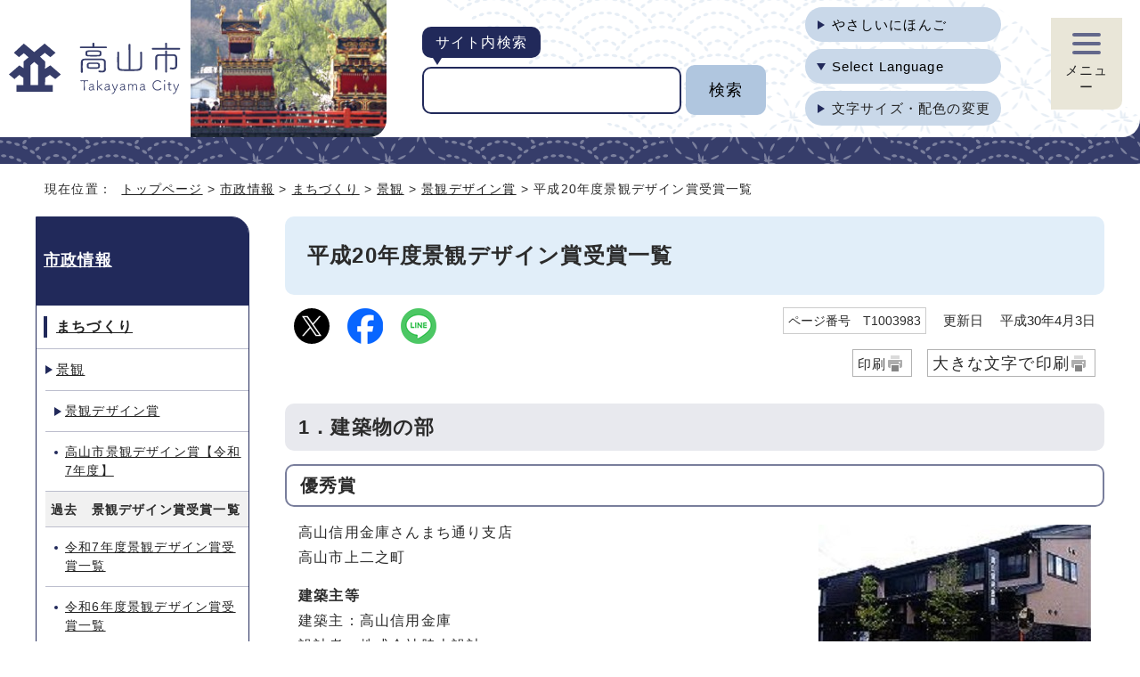

--- FILE ---
content_type: text/html
request_url: https://www.city.takayama.lg.jp/shisei/1000061/1005212/1004960/1003983.html
body_size: 22148
content:
<!DOCTYPE html>
<html lang="ja">
<head>
<meta charset="UTF-8">
<!-- Google tag (gtag.js) -->
<script async src="https://www.googletagmanager.com/gtag/js?id=G-ZRPX033712"></script>
<script>
window.dataLayer = window.dataLayer || [];
function gtag(){dataLayer.push(arguments);}
gtag('js', new Date());

gtag('config', 'G-ZRPX033712');
</script>
<title>平成20年度景観デザイン賞受賞一覧｜高山市</title>
<meta name="description" content="高山市公式ホームページ">
<meta name="keywords" content="高山市,たかやま,タカヤマ,岐阜県,公式,Takayama">
<meta name="google-site-verification" content="vuDi9tPcViseK4vfw4RyINLkugrJqiTlzG8KH1gct5c">
<!--[if lt IE 9]>
<script src="../../../../_template_/_site_/_default_/_res/js/html5shiv-printshiv.min.js"></script>
<![endif]-->
<meta property="og:title" content="平成20年度景観デザイン賞受賞一覧">
<meta property="og:type" content="article">
<meta property="og:description" content="高山市公式ホームページ">
<meta property="og:url" content="../../../../shisei/1000061/1005212/1004960/1003983.html">
<meta property="og:image" content="https://www.city.takayama.lg.jp/_template_/_site_/_default_/_res/images/sns/ogimage.png">
<meta property="og:site_name" content="高山市ホームページ">
<meta property="og:locale" content="ja_JP">
<script src="../../../../_template_/_site_/_default_/_res/js/jquery-3.5.1.min.js"></script>
<script>
//<!--
var FI = {};
FI.jQuery = jQuery.noConflict(true);
FI.smpcss = "../../../../_template_/_site_/_default_/_res/default_smp.css?z";
FI.smpcss2 = "../../../../_template_/_site_/_default_/_res/dummy.css";
//-->
</script>
<script src="../../../../_template_/_site_/_default_/_res/js/smp.js?z"></script>
<script src="../../../../_template_/_site_/_default_/_res/js/common.js?z" defer></script>
<script src="../../../../_template_/_site_/_default_/_res/js/pagetop_fade_absolute.js" defer></script>
<script src="../../../../_template_/_site_/_default_/_res/js/articleall.js" async></script>
<script src="../../../../_template_/_site_/_default_/_res/js/over.js" async></script>
<script src="../../../../_template_/_site_/_default_/_res/js/dropdown_menu.js?z" defer></script>
<script src="https://tsutaeru.cloud/assets/snippet/js/tsutaeru_mo.js"></script>
<script>
__tsutaeruMO.init({
access_token: '9469380e-5daf-461b-b8c8-42d64366d2d4',
toolbar: {
//buttons: ['easy','ruby'],
message: true,
fixed: false
}
});
</script>
<script src="../../../../_template_/_site_/_default_/_res/js/init.js" async></script>
<script src="../../../../_template_/_site_/_default_/_res/js/fm_util.js" async></script>
<link id="cmncss" href="../../../../_template_/_site_/_default_/_res/default.css?z" rel="stylesheet" type="text/css" class="pconly">
<link id="printcss" href="../../../../_template_/_site_/_default_/_res/print_dummy.css" rel="stylesheet" type="text/css" class="pconly">
<link id="bgcss" href="../../../../_template_/_site_/_default_/_res/dummy.css" rel="stylesheet" type="text/css" class="pconly">
<script>
//<!--
var bgcss1 = "../../../../_template_/_site_/_default_/_res/a.css?z";
var bgcss2 = "../../../../_template_/_site_/_default_/_res/b.css?z";
var bgcss3 = "../../../../_template_/_site_/_default_/_res/c.css?z";
var bgcss4 = "../../../../_template_/_site_/_default_/_res/dummy.css";
// -->
</script>
<link rel="apple-touch-icon-precomposed" href="../../../../_template_/_site_/_default_/_res/images/apple-touch-icon-precomposed.png">
<link rel="shortcut icon" href="../../../../_template_/_site_/_default_/_res/favicon.ico">
<script src="../../../../_template_/_site_/_default_/_res/js/analytics.js"></script>
</head>
<body>
<div id="fb-root"> </div>
<script>(function(d, s, id) {
var js, fjs = d.getElementsByTagName(s)[0];
if (d.getElementById(id)) return;
js = d.createElement(s); js.id = id;
js.src = "//connect.facebook.net/ja_JP/sdk.js#xfbml=1&version=v2.3";
fjs.parentNode.insertBefore(js, fjs);
}(document, 'script', 'facebook-jssdk'));</script>
<noscript>
<p class="scriptmessage">当ホームページではjavascriptを使用しています。 javascriptの使用を有効にしなければ、一部の機能が正確に動作しない恐れがあります。お手数ですがjavascriptの使用を有効にしてください。</p>
</noscript>
<div id="wrapbg">
<div id="wrap">
<header id="headerbg" role="banner">
<div id="blockskip" class="pconly" lang="ja"><a href="#HONBUN">エンターキーを押すと、ナビゲーション部分をスキップし本文へ移動します。</a></div>
<div id="header">
<div id="tlogo">
<p><a href="../../../../index.html"><img src="../../../../_template_/_site_/_default_/_res/images/header/tlogo.svg" alt="高山市トップページ" width="200" height="64"></a></p>
</div>
<div id="util">
<div id="sitesearch">
<form method="get" id="search-box" name="search-box" action="https://www.google.co.jp/search">
<label for="key">サイト内検索</label>
<input type="hidden" name="ie" value="UTF-8">
<input type="hidden" name="oe" value="UTF-8">
<input type="hidden" name="hl" value="ja">
<input type="hidden" name="domains" value="https://www.city.takayama.lg.jp/">
<input type="hidden" name="sitesearch" value="https://www.city.takayama.lg.jp/">
<input type="text" name="q" size="20" id="key" value="">
<input type="submit" value="検索">
</form>
</div>
<div id="util2">
<ul class="clearfix">
<li id="tsutaeru-button-easy" class="easy"><button id="easyjp">やさしいにほんご</button></li>
<li id="tsutaeru-button-easyreset" class="easy"><button id="easyjpreset">もとにもどす</button></li>
</ul>
<div id="translation" class="scate02">
<button class="tismenu02" aria-expanded="false" aria-controls="translationlist" lang="en">Select Language</button>
<ul id="translationlist" aria-hidden="true">
<li lang="en" translate="no" class="notranslate"><a href="https://www.city.takayama.lg.jp/site/1020634.html#en">English</a></li>
<li lang="zh-CN" translate="no" class="notranslate"><a href="https://www.city.takayama.lg.jp/site/1020634.html#zhcn">简体中文</a></li>
<li lang="zh-TW" translate="no" class="notranslate"><a href="https://www.city.takayama.lg.jp/site/1020634.html#zhtw">繁體中文</a></li>
<li lang="ko" translate="no" class="notranslate"><a href="https://www.city.takayama.lg.jp/site/1020634.html#ko">한국어</a></li>
<li lang="vi" translate="no" class="notranslate"><a href="https://www.city.takayama.lg.jp/site/1020634.html#vi">Tiếng Việt</a></li>
<li lang="ne" translate="no" class="notranslate"><a href="https://www.city.takayama.lg.jp/site/1020634.html#ne">नेपाली</a></li>
<li lang="tl" translate="no" class="notranslate"><a href="https://www.city.takayama.lg.jp/site/1020634.html#tl">Tagalog</a></li>
<li lang="en" translate="no" class="notranslate"><a href="https://www.city.takayama.lg.jp/site/1020634.html#other">Other Languages</a></li>
</ul>
</div>
<p class="pconly"><a href="../../../../site/usability.html">文字サイズ・配色の変更</a></p>
</div>
</div>
<div id="dropdownmenu">
<div id="smpmenup2bg" class="smpmenup">
<div id="smpmenup2" class="bmenu">
<button class="hnmenu" aria-expanded="false" aria-controls="smpmenup1menu"><span>メニュー</span></button>
<div id="smpmenup1menu" class="openmenu" aria-hidden="true">
<nav id="gnavibg" role="navigation" aria-label="メインメニュー">
<div id="gnavi">
<ul class="flexstyle1">
<li class="imglink"><a href="/kurashi/index.html"><img src="/_res/projects/default_project/_page_/001/000/001/2024new/gnavi/gnavi_01.svg" alt="" width="" height=""><span>くらしの情報<span class="subtext">税金・ごみ・健康など</span></span></a></li><li class="imglink"><a href="/kurashi/1000013/index.html"><img src="/_res/projects/default_project/_page_/001/000/001/2024new/gnavi/gnavi_02.svg" alt="" width="" height=""><span>防災・防犯・消防</span></a></li><li class="imglink"><a href="/events/event_calendar.html"><img src="/_res/projects/default_project/_page_/001/000/001/2024new/gnavi/gnavi_03.svg" alt="" width="" height=""><span>イベントカレンダー</span></a></li><li class="imglink"><a href="/shisei/index.html"><img src="/_res/projects/default_project/_page_/001/000/001/2024new/gnavi/gnavi_04.svg" alt="" width="" height=""><span>市政情報<span class="subtext">予算決算・統計・採用など</span></span></a></li><li class="imglink"><a href="/shisetsu/index.html"><img src="/_res/projects/default_project/_page_/001/000/001/2024new/gnavi/gnavi_05.svg" alt="" width="" height=""><span>施設情報<span class="subtext">公園・スポーツ施設など</span></span></a></li><li class="imglink"><a href="/kurashi/1006064/index.html"><img src="/_res/projects/default_project/_page_/001/000/001/2024new/gnavi/gnavi_06.svg" alt="" width="" height=""><span>助成・補助制度</span></a></li>
</ul>
</div>
</nav>
<button class="psclose">閉じる</button>
</div>
</div>
</div>
</div>
</div>
</header>
<hr class="hide">
<hr class="hide">
<nav id="tpath" role="navigation" aria-label="現在の位置">
<p>現在位置：&nbsp;
<a href="../../../../index.html">トップページ</a> &gt;
<a href="../../../../shisei/index.html">市政情報</a> &gt;
<a href="../../../../shisei/1000061/index.html">まちづくり</a> &gt;
<a href="../../../../shisei/1000061/1005212/index.html">景観</a> &gt;
<a href="../../../../shisei/1000061/1005212/1004960/index.html">景観デザイン賞</a> &gt;
平成20年度景観デザイン賞受賞一覧
</p>
</nav>
<hr class="hide">
<div id="pagebody" class="clearfix">
<p class="skip"><a id="HONBUN">ここから本文です。</a></p>
<main id="page" role="main">
<article id="content">
<h1>平成20年度景観デザイン賞受賞一覧</h1>
<div class="box">
<div class="sns ai_skip rs_skip rs_preserve">
<div id="tw"><a href="https://twitter.com/intent/tweet?text=%E5%B9%B3%E6%88%9020%E5%B9%B4%E5%BA%A6%E6%99%AF%E8%A6%B3%E3%83%87%E3%82%B6%E3%82%A4%E3%83%B3%E8%B3%9E%E5%8F%97%E8%B3%9E%E4%B8%80%E8%A6%A7%ef%bd%9c%E9%AB%98%E5%B1%B1%E5%B8%82&url=https%3A%2F%2Fwww.city.takayama.lg.jp%2Fshisei%2F1000061%2F1005212%2F1004960%2F1003983.html" target="_blank"><img alt="Xでポスト" height="40" src="../../../../_template_/_site_/_default_/_res/images/sns/tweet.png" width="40"></a></div>

<div id="fb"><a href="https://www.facebook.com/sharer.php?u=https%3A%2F%2Fwww.city.takayama.lg.jp%2Fshisei%2F1000061%2F1005212%2F1004960%2F1003983.html&t=%E5%B9%B3%E6%88%9020%E5%B9%B4%E5%BA%A6%E6%99%AF%E8%A6%B3%E3%83%87%E3%82%B6%E3%82%A4%E3%83%B3%E8%B3%9E%E5%8F%97%E8%B3%9E%E4%B8%80%E8%A6%A7%ef%bd%9c%E9%AB%98%E5%B1%B1%E5%B8%82" target="_blank"><img alt="フェイスブックでシェア" height="40" src="../../../../_template_/_site_/_default_/_res/images/sns/share.png" width="40"></a></div>

<div id="snsline"><a href="https://line.me/R/msg/text/?%E5%B9%B3%E6%88%9020%E5%B9%B4%E5%BA%A6%E6%99%AF%E8%A6%B3%E3%83%87%E3%82%B6%E3%82%A4%E3%83%B3%E8%B3%9E%E5%8F%97%E8%B3%9E%E4%B8%80%E8%A6%A7%ef%bd%9c%E9%AB%98%E5%B1%B1%E5%B8%82%0d%0ahttps%3A%2F%2Fwww.city.takayama.lg.jp%2Fshisei%2F1000061%2F1005212%2F1004960%2F1003983.html" target="_blank"><img alt="ラインでシェア" height="40" src="../../../../_template_/_site_/_default_/_res/images/sns/lineit.png" width="40"></a></div>
</div>
<p class="update"><span class="idnumber">ページ番号　T1003983</span>　
更新日　
平成30年4月3日
</p>
<p class="print pconly"><span class="printm"><a href="javascript:void(0);" onclick="print(); return false;">印刷</a></span>　<span class="printl"><a href="javascript:void(0);" onclick="printData(); return false;">大きな文字で印刷</a></span></p>
<!-- ▲▲▲ END box ▲▲▲ --></div>
<h2>1．建築物の部</h2>
<h3>優秀賞</h3>
<p class="imageright"><img src="../../../../_res/projects/default_project/_page_/001/003/983/h20takshinsanmachi.jpg" alt="高山信用金庫さんまち通り支店の写真" width="306" height="172"></p>
<p>高山信用金庫さんまち通り支店<br>
高山市上二之町</p>
<p><strong>建築主等</strong><br>
建築主：高山信用金庫<br>
設計者：株式会社脇本設計<br>
施工者：奥原建設株式会社</p>
<p><strong>講評</strong><br>
国の重要伝統的建造物群保存地区の隣接地にあり、建物も木の茶色系統と漆喰壁の町屋形式を感じさせ町の中の銀行として親しみが持てる建物である。</p>
<h3>優秀賞</h3>
<p class="imageright"><img src="../../../../_res/projects/default_project/_page_/001/003/983/h20shinguukouminnkann.jpg" alt="新宮町公民館の写真" width="378" height="223"></p>
<p>新宮町公民館<br>
高山市新宮町</p>
<p><strong>建築主等</strong><br>
建築主：新宮町町内会<br>
設計者：有限会社アブデザイン<br>
施工者：株式会社堀口工務店</p>
<p><strong>講評</strong><br>
未だ多くの田畑が残る郊外で、高山の町家形式を取り入れているが、どこか農家風とも見え、この地区の人々が集まる施設として景観に充分配慮したものである。</p>
<h3>奨励賞</h3>
<p>新平湯温泉　郷夢（きょうむ）の宿山ぼうし<br>
高山市奥飛騨温泉郷一重ヶ根</p>
<p><strong>建築主等</strong><br>
建築主：旅館　はらだ<br>
設計者：有限会社安藤建築設計工房<br>
施工者：堀口工務店</p>
<p><strong>講評</strong><br>
建物の構造は太く、移築された部分を含め、現代の木造和風旅館として力強い感じがする。周囲の雑木林の中で棟がわかれた建物は、樹木のやわらかさの中でやすらぎを与えてくれる。</p>
<h3>奨励賞</h3>
<p>忠屋（なるや）<br>
高山市桐生町3丁目</p>
<p><strong>建築主等</strong><br>
建築主：千原　忠衛<br>
設計者：千原　忠衛<br>
施工者：千原　忠衛</p>
<p><strong>講評</strong><br>
少しレトロ調な建物で外観の壁色も少し黄色味を帯びた色で、街角にあってシンボル的である。</p>
<h3>奨励賞</h3>
<p>丸山邸<br>
高山市国府町村山</p>
<p><strong>建築主等</strong><br>
建築主：丸山　康治<br>
設計者：山本工房<br>
施工者：橋本建築</p>
<p><strong>講評</strong><br>
郊外独立住宅であるが、街中にあるようなしっかりとしたデザインの家で、少し大正、昭和時代を意識してつくられている。</p>
<h2>2．サインの部</h2>
<h3>奨励賞</h3>
<p>忠屋（なるや）<br>
高山市桐生町3丁目</p>
<p><strong>建築主等</strong><br>
建築主：千原　忠衛<br>
設計者：千原　忠衛<br>
施工者：千原　忠衛</p>
<p><strong>講評</strong><br>
厚手の板を使い、明治大正期にみられた様なデザインを取り入れた看板で取り付け位置も良く、小さくてもよく目立つサインである。</p>
<h2>3．緑のある修景の部</h2>
<h3>奨励賞</h3>
<p>お宿のざわ　やすらぎの庭<br>
高山市奥飛騨温泉郷一重ヶ根</p>
<p><strong>建築主等</strong><br>
建築主：お宿　のざわ<br>
設計者：株式会社門造園<br>
施工者：株式会社門造園</p>
<p><strong>講評</strong><br>
山間の温泉地の建物の間にあって、道路脇の空間を使って付近に自生している草林を多く使い、柔らかで親しみの持てる庭となっている。</p>
<div id="reference">
<h2><span>このページに関する</span>お問い合わせ</h2>
<p><strong>都市政策部　建築住宅課</strong><br>
電話：0577-35-3159　ファクス：0577-35-3168<br>
<a class="mail" href="https://www.city.takayama.lg.jp/cgi-bin/contacts/g11103001">お問い合わせは専用フォームをご利用ください。</a></p>
</div>
</article>
</main><!-- END main -->
<hr class="hide">
<nav id="lnavi" class="pconly" role="navigation" aria-labelledby="localnav">
<div id="menu">
<h2 id="localnav"><a href="../../../../shisei/index.html">市政情報</a></h2>
<h3><a href="../../../../shisei/1000061/index.html">まちづくり</a></h3>
<h4><a href="../../../../shisei/1000061/1005212/index.html">景観</a></h4>
<h5><a href="../../../../shisei/1000061/1005212/1004960/index.html">景観デザイン賞</a></h5>
<ul class="lmenu">
<li><a href="../../../../shisei/1000061/1005212/1004960/1003991.html">高山市景観デザイン賞【令和7年度】</a></li>
</ul>
<h6 class="separator">過去　景観デザイン賞受賞一覧</h6>
<ul class="lmenu">
<li><a href="../../../../shisei/1000061/1005212/1004960/1022998.html">令和7年度景観デザイン賞受賞一覧</a></li>
<li><a href="../../../../shisei/1000061/1005212/1004960/1021232.html">令和6年度景観デザイン賞受賞一覧</a></li>
<li><a href="../../../../shisei/1000061/1005212/1004960/1019016.html">令和5年度景観デザイン賞受賞一覧</a></li>
<li><a href="../../../../shisei/1000061/1005212/1004960/1017780.html">令和4年度景観デザイン賞受賞一覧</a></li>
<li><a href="../../../../shisei/1000061/1005212/1004960/1016479.html">令和3年度景観デザイン賞受賞一覧</a></li>
<li><a href="../../../../shisei/1000061/1005212/1004960/1013468.html">令和2年度景観デザイン賞受賞一覧</a></li>
<li><a href="../../../../shisei/1000061/1005212/1004960/1011544.html">平成31年度景観デザイン賞受賞一覧</a></li>
<li><a href="../../../../shisei/1000061/1005212/1004960/1010380.html">平成30年度景観デザイン賞受賞一覧</a></li>
<li><a href="../../../../shisei/1000061/1005212/1004960/1008910.html">平成29年度景観デザイン賞受賞一覧</a></li>
<li><a href="../../../../shisei/1000061/1005212/1004960/1008032.html">平成28年度景観デザイン賞受賞一覧</a></li>
<li><a href="../../../../shisei/1000061/1005212/1004960/1006609.html">平成27年度景観デザイン賞受賞一覧</a></li>
<li><a href="../../../../shisei/1000061/1005212/1004960/1005171.html">平成26年度景観デザイン賞受賞一覧</a></li>
<li><a href="../../../../shisei/1000061/1005212/1004960/1003978.html">平成25年度景観デザイン賞受賞一覧</a></li>
<li><a href="../../../../shisei/1000061/1005212/1004960/1003979.html">平成24年度景観デザイン賞受賞一覧</a></li>
<li><a href="../../../../shisei/1000061/1005212/1004960/1003980.html">平成23年度景観デザイン賞受賞一覧</a></li>
<li><a href="../../../../shisei/1000061/1005212/1004960/1003981.html">平成22年度景観デザイン賞受賞一覧</a></li>
<li><a href="../../../../shisei/1000061/1005212/1004960/1003982.html">平成21年度景観デザイン賞受賞一覧</a></li>
<li class="choice">平成20年度景観デザイン賞受賞一覧</li>
<li><a href="../../../../shisei/1000061/1005212/1004960/1003984.html">平成19年度景観デザイン賞受賞一覧</a></li>
<li><a href="../../../../shisei/1000061/1005212/1004960/1003985.html">平成18年度景観デザイン賞受賞一覧</a></li>
</ul>
</div>
</nav>
</div>
<hr class="hide">
<aside id="guidebg" role="complementary">
<div id="guide">
<p class="pagetop pconly"><a href="#wrap"><img src="../../../../_template_/_site_/_default_/_res/images/page/mark_pagetop.png" alt="このページの先頭へ戻る" width="64" height="65"></a></p>
<ul>
<li><a href="javascript:history.back();" class="pageback">前のページへ戻る</a></li>
<li><a href="../../../../index.html" class="pagehome">トップページへ戻る</a></li>
</ul>
<div class="viewmode">
<ul>
<li><a href="javascript:void(0)" id="viewmode_pc">PC表示</a></li>
<li><a href="javascript:void(0)" id="viewmode_smp">スマートフォン表示</a></li>
</ul>
</div>
</div>
</aside>
<hr class="hide">
<nav id="jssmpbtmnavi" class="smponly">
<ul>
<li id="jssmpbtmnavi01"></li>
<li id="jssmpbtmnavi02"></li>
<li id="jssmpbtmnavi03"><p class="pagetop"><a href="#wrap">ページ先頭</a></p></li>
</ul>
</nav>
<hr class="hide">
<footer role="contentinfo">
<div id="footerbg">
<div id="footer">
<div id="add">
<h2>高山市役所</h2>
<address>
〒506-8555　岐阜県高山市花岡町2丁目18番地　<a href="https://maps.app.goo.gl/TdKG6Uxjyio41itE6" class="map" lang="en">Map</a>
</address>
<p>
電話：0577-32-3333　<br class="smponly">ファクス：0577-35-3162<br>
業務時間：平日午前8時30分から午後5時15分<br>
※土曜日、日曜日、祝日、年末年始（12月29日から1月3日）を除く
</p>
</div>
<div id="population">
<div class="pleft">
<h2><span class="title">人口と世帯</span>
<span class="date">（令和8年1月1日現在）</span>
</h2>
<dl>
<dt>人口</dt><dd><span>81,581</span>人</dd>
<dt>世帯数</dt><dd><span>36,660</span>世帯</dd>
<dt>面積</dt><dd><span>2,177.61</span>平方km<br>（日本一大きな市）</dd>
</dl>
</div>
<div class="pright">
<p><img src="../../../../_template_/_site_/_default_/_res/images/footer/map.png" width="151" height="170" alt="高山市は、岐阜県の北部に位置しています"></p>
</div>
</div>
</div>
<hr class="hide">
<div id="footerline">
<div id="addlink">
<ul>
<li><a href="../../../../site/websitepolicy.html">ウェブサイトポリシー</a></li>
<li><a href="../../../../site/1005306.html">サイトの使い方</a></li>
<li><a href="../../../../sitemap.html">サイトマップ</a></li>
</ul>
<!-- ▲▲▲ END addlink ▲▲▲ --></div>
<div id="copy">
<p lang="en">Copyright &copy; Takayama City. All rights reserved.</p>
<!-- ▲▲▲ END copy ▲▲▲ --></div>
<!-- ▲▲▲ END footerline ▲▲▲ --></div>
</div>
</footer>
</div>
</div>
<script src="https://ai-staff.net/Scripts/ext/floating-window.min.js?t=takayama&ci=true&bgc=#F9E5E5&tc=#222222"></script>
<!-- xmldata for linkcheck start
<linkdata>
<pageid>1003983</pageid>
<pagetitle>平成20年度景観デザイン賞受賞一覧</pagetitle>
<pageurl>https://www.city.takayama.lg.jp/shisei/1000061/1005212/1004960/1003983.html</pageurl>
<device>p</device>
<groupid>g11103001</groupid>
<groupname>都市政策部 建築住宅課</groupname>
<linktitle></linktitle>
<linkurl></linkurl>
</linkdata>
xmldata for linkcheck end  -->
</body>
</html>


--- FILE ---
content_type: text/css
request_url: https://www.city.takayama.lg.jp/_template_/_site_/_default_/_res/default.css?z
body_size: 283
content:
@charset "utf-8";
/*---- ���� ----*/
@import url(site.css?0630);
@import url(content.css?0202);
@import url(parts.css?0910);

/*---- �I�v�V���� ----*/
@import url(eventcal.css?0202);

/*---- �f�U�C�� ----*/
@import url(fontstyle.css);
@import url(print.css);


--- FILE ---
content_type: text/css
request_url: https://www.city.takayama.lg.jp/_template_/_site_/_default_/_res/eventcal.css?0202
body_size: 29023
content:
@charset "utf-8";
/*******************************************************************************
イベントカレンダー
*******************************************************************************/
/*==============================================================================
	レイアウト
==============================================================================*/
#eventcalendar{
	position:relative;
}
/*	横幅が狭い時にイベント検索を避ける
------------------------------------------------------------------------------*/
@media screen and (max-width:1500px){
	.eventwrap #pagebody,.eventwrap #tpath{
		margin-left:150px;
		width:calc(100% - 160px);
	}
	.eventwrap #pagebody,.eventwrap #tpath,.eventwrap #content3{
		min-width:auto;
	}
}
/*	横幅が狭い時にイベント検索のボーダーを避ける
------------------------------------------------------------------------------*/
@media screen and (max-width:1230px){
	#wrapbg.eventwrap{
		padding-left:10px;
		width:calc(100% - 10px);
		box-sizing:content-box;
	}
}
/*------------------------------------------------------------------------------
	イベント検索
------------------------------------------------------------------------------*/
#eventsearch{
	height:100%;
	position:fixed;
	left: -580px;
	top:0px;
	z-index:20000;
	border-right:10px solid #21295A;
}
#esearchbox{
	padding:20px 25px 25px 20px;
	width:580px;
	height:100%;
	background:#21295A;
	background:rgba(33,41,90,0.8);
	overflow-y:auto;
	box-sizing:border-box;
}
#esearch{
	width:510px;
	background:#E1EEF9;
	padding:15px;
	text-align:center;
	border-radius:5px;
	-moz-border-radius:5px;
	-webkit-border-radius:5px;
}
#esearch:after{
	content:"";
	display:block;
	clear:both;
}
/*==============================================================================
	イベント検索項目
==============================================================================*/
#esearch h2{
	margin-bottom:15px;
	padding:5px 2px 5px 2px;
	border-bottom:3px solid #21295A;
	text-align:left;
}
/*------------------------------------------------------------------------------
	ボタン
------------------------------------------------------------------------------*/
#eventlink{
	width:140px;
	position:absolute;
	top:150px;
	right:-150px;
}
/*------------------------------------------------------------------------------
	募集締切、長期イベントへのリンク
------------------------------------------------------------------------------*/
#eventjump{
	margin:0px 5px 15px 5px;
	padding:5px;
	background:#FFFFFF;
	background:rgba(255,255,255,0.8);
	border-radius:8px;
	-moz-border-radius:8px;
	-webkit-border-radius:8px;
	overflow:hidden;
}
#eventjump ul{
	list-style-type:none;
}
#eventjump ul li{
	margin-top:7px;
	font-size:90%;
	line-height:1.4;
	border-bottom: 3px solid #9bb1c9;
	text-align:left;
	border-radius:8px;
	-moz-border-radius:8px;
	-webkit-border-radius:8px;
	overflow:hidden;
}
#eventjump ul li:first-child{
	margin-top:0px;
}
#eventjump ul li a{
	padding:8px 8px 8px 34px;
	position:relative;
	color:#333333;
	text-decoration:none;
	font-weight:bold;
	background:#C9D8E9;
	display:block;
}
#eventjump ul li a::after{
	content:"";
	width:5px;
	height:5px;
	position:absolute;
	right:6px;
	bottom:6px;
	border-right:2px solid #21295A;
	border-bottom:2px solid #21295A;
	transform:rotate(45deg);
}
#eventjump ul li.ecalendar a{
	background: #C9D8E9 url(images/eventcal/event.png) no-repeat 10px 15px;
}
#eventjump ul li.longterm a{
	background:#C9D8E9 url(images/eventcal/longterm.png) no-repeat 6px 12px;
}
#eventjump ul li.termination a{
	background:#C9D8E9 url(images/eventcal/termination.png) no-repeat 8px 12px;
}
/*------------------------------------------------------------------------------
	イベント検索を開くボタン
------------------------------------------------------------------------------*/
#esearchbtn{
	margin:0px 0px 0px 0px;
	width:130px;
	border-top:2px solid #FFFFFF;
	border-right:2px solid #FFFFFF;
	border-bottom:2px solid #FFFFFF;
	border-radius:0px 7px 7px 0px;
	-moz-border-radius:0px 7px 7px 0px;
	-webkit-border-radius:0px 7px 7px 0px;
	overflow:hidden;
	z-index:3;
}
#esearchbtn button{
	margin:0px;
	padding:65px 20px 20px 20px;
	width:100%;
	display:block;
	font-weight:bold;
	font-size:130%;
	color:#FFFFFF;
	cursor:pointer;
	border:none;
	background:#21295A url(images/eventcal/search.png) no-repeat center 20px;
	line-height:1.2;
	-webkit-appearance:none;
	position:relative;
}
#esearchbtn button:focus{
	text-decoration:underline;
}
#esearchbtn button::after{
	content:"";
	margin:auto 0;
	width:8px;
	height:8px;
	position:absolute;
	top:0;
	bottom:0;
	right:7px;
	border-right:2px solid #FFF;
	border-top:2px solid #FFF;
	transform:rotate(45deg);
}
.eventactive #esearchbtn button::after{
	transform:rotate(-135deg);
	right:3px;
}
/*------------------------------------------------------------------------------
	検索条件
------------------------------------------------------------------------------*/
#esearch .conditions{
	margin:0px 0px 10px 0px;
	padding:10px 15px 15px 15px;
	background:#FFFFFF;
	border-radius:5px;
	-moz-border-radius:5px;
	-webkit-border-radius:5px;
	text-align:left;
}
#esearch .conditions fieldset,#esearch .conditions legend{
	margin:0px;
	padding:0px;
	border:none;
}
/*	見出し
------------------------------------------------------------------------------*/
#esearch .conditions h3{
	margin-bottom:10px;
	padding:0px 10px 0px 5px;
	font-size:110%;
	border-left:5px solid #21295A;
}
#esearch .conditions label.keyword,#esearch .conditions legend{
	margin-bottom:10px;
	padding:0px 10px 0px 5px;
	display:block;
	font-size:110%;
	font-weight:bold;
	border-left: 5px solid #21295A;
}
#esearch .conditions legend h3{
	margin-bottom:0px;
}
/*	キーワード
------------------------------------------------------------------------------*/
#esearch .conditions input{
	margin:0px 5px 0px 0px;
	vertical-align:middle
}
#esearch .conditions input#text{
	margin:0px;
	padding:10px 5px 10px 5px;
	width:95%;
	font-size:120%;
	background:#FFFFFF;
	border:2px solid #CCCCCC;
	-webkit-appearance:none;
}
/*	チェックボックス、ラジオボタン
------------------------------------------------------------------------------*/
#esearch .conditions ul{
	list-style-type:none;
}
#esearch .conditions ul:after{
	content:"";
	display:block;
	clear:both;
}
#esearch .conditions ul.choices2 li,
#esearch .conditions ul.choices3 li{
	margin-bottom:5px;
}
#esearch .conditions ul.choices2 li{
	width:50%;
	float:left;
}
#esearch .conditions ul.choices3 li{
	width:33.3333%;
	float:left;
}
/*	セレクトボックス
------------------------------------------------------------------------------*/
#esearch .conditions select{
	margin-bottom:5px;
	padding:7px 5px 7px 5px;
	border:1px solid #CCCCCC;
}
#esearch .conditions select#place{
	width:75%;
}
/*	期間
------------------------------------------------------------------------------*/
#esearch .conditions .datepickerbox{
	margin:0px 7px 3px 0px;
	padding:5px 28px 5px 5px;
	width:65%;
	font-size:100%;
	background:#FFFFFF;
	border:1px solid #CCCCCC;
	display:inline-block;
	position:relative;
	z-index:1;
}
#esearch .conditions .datepicker{
	padding:3px 5px 3px 5px;
	font-size:100%;
	width:100%;
	border:none;
	box-sizing:border-box;
}
/*	条件検索追加ボタン
------------------------------------------------------------------------------*/
.addconditions{
	text-align:left;
}
.addconditions>p{
	margin:0px 0px 10px 0px;
	display:inline-block;
	position:relative;
	border-radius:5px;
	-moz-border-radius:5px;
	-webkit-border-radius:5px;
	-webkit-appearance:none;
	overflow:hidden;
}
.addconditions>p a{
	padding:13px 25px 13px 50px;
	display:block;
	font-weight:bold;
	font-size:100%;
	color:#333333;
	cursor:pointer;
	background:#FFFFFF;
	border:none;
}
.addconditions>p.plus a{
	background:#FFFFFF url(images/eventcal/addconditions_plus.png) no-repeat 10px center;
}
.addconditions>p.minus a{
	background:#FFFFFF url(images/eventcal/addconditions_minus.png) no-repeat 10px center;
}
.addconditions>p button{
	margin:0;
	padding:13px 25px 13px 50px;
	display:block;
	font-weight:bold;
	font-size:100%;
	color:#222222;
	cursor:pointer;
	text-decoration:underline;
	background:#FFFFFF;
	border:none;
	border-radius:5px;
	line-height:1.8;
	appearance: none;
	-webkit-appearance:none;
}
.addconditions>p::before{
	content:"";
	width:31px;
	height:31px;
	position:absolute;
	left:10px;
	top:calc((100% - 31px) / 2);
	background:#21295A;
	border-radius:50%;
}
.addconditions>p.plus button::before,.addconditions>p.minus button::before{
	content:"";
	width:15px;
	height:3px;
	position:absolute;
	left:18px;
	top:calc((100% - 3px) / 2);
	background:#FFF;
}
.addconditions>p.plus button::after{
	content:"";
	width:3px;
	height:15px;
	position:absolute;
	left:24px;
	top:calc((100% - 15px) / 2);
	background:#FFF;
}
/*	検索ボタン
------------------------------------------------------------------------------*/
.eventsearch{
	margin-top:15px;
	padding:25px 0px 25px 0px;
	width:100%;
	font-weight:bold;
	font-size:120%;
	color:#FFFFFF;
	cursor:pointer;
	background:#21295A;
	border:none;
	border-radius:5px;
	-moz-border-radius:5px;
	-webkit-border-radius:5px;
	-webkit-appearance:none;
}
/*	閉じるボタン
------------------------------------------------------------------------------*/
.eventclose{
	margin:10px 0px 0px 0px;
	width:30%;
	float:right;
	display:inline-block;
	border-radius:5px;
	-moz-border-radius:5px;
	-webkit-border-radius:5px;
	-webkit-appearance:none;
	overflow:hidden;
}
.eventclose a{
	padding:11px 0px 11px 50px;
	display:block;
	color:#21295A;
	font-weight:bold;
	font-size:100%;
	background:#FFFFFF url(images/eventcal/close.png) no-repeat 15px center;
	text-align:left;
	text-decoration:none;
}
.eventclose button{
	margin:0;
	padding:11px 0px 11px 50px;
	width:100%;
	display:block;
	position:relative;
	box-sizing:border-box;
	color:#21295A;
	font-weight:bold;
	font-size:100%;
	background:#FFFFFF;
	border:2px solid #21295A;
	border-radius:5px;
	text-align:left;
	line-height:1.8;
	cursor:pointer;
	appearance: none;
	-webkit-appearance:none;
}
.eventclose button::before,.eventclose button::after{
	content:"";
	width:3px;
	height:22px;
	position:absolute;
	left:24px;
	top:calc((100% - 22px) / 2);
	background:#21295A;
	border-radius:3px;
}
.eventclose button::before{
	transform:rotate(45deg);
}
.eventclose button::after{
	transform:rotate(-45deg);
}
/*------------------------------------------------------------------------------
	エラー
------------------------------------------------------------------------------*/
#esearch #inputerror{
	margin:0px 0px 20px 0px;
	padding:8px;
	background-color:#FFE8E8;
	border:1px solid #9a1b1b;
}
#esearch #inputerror p{
	margin:0px;
	padding:10px 10px 10px 15px;
	color:#9a1b1b;
	font-weight:bold;
	background-color:#FFF;
	text-align:left;
}
#esearch .error{
	background: #FFFFDD;
}
#eventsearch #esearch .error label.keyword,#eventsearch #esearch .error legend{
	border-color: #9a1b1b;
}
#esearch .error .errortxt{
	color:#900;
}
/*==============================================================================
	カレンダー共通
==============================================================================*/
/*------------------------------------------------------------------------------
	一覧見出し
------------------------------------------------------------------------------*/
#ecalendar h2,
#eventcardbox h2{
	margin:0px 0px 5px 0px;
	padding:5px 10px 5px 8px;
	width:640px;
	float:left;
	font-size:130%;
	vertical-align:middle;
	border-left: 7px solid #B0C6DF;
}
/*------------------------------------------------------------------------------
	表示切替
------------------------------------------------------------------------------*/
#eventswitch{
	margin:0px 0px 0px 15px;
	float:right;
	font-size:95%;
}
#eventswitch ul{
	display:inline-block;
	border:1px solid #CCCCCC;
	border-radius:3px;
	list-style-type:none;
	vertical-align:bottom;
	-moz-border-radius:3px;
	-webkit-border-radius:3px;
	overflow:hidden;
}
#eventswitch ul:after{
	content:"";
	display:block;
	clear:both;
}
#eventswitch ul li{
	float:left;
}
#eventswitch ul li img{
	vertical-align:bottom;
}
#eventswitch ul li a{
	padding:8px 10px 8px 35px;
	display:block;
	color:#333333;
	background:#EEEEEE;
	text-decoration:none;
}
#eventswitch ul li button{
	margin:0px;
	padding:8px 10px 8px 35px;
	display:block;
	color:#222222;
	cursor:pointer;
	background:#EEEEEE;
	border:1px solid #CCCCCC;
	text-decoration:none;
	line-height:1.8;
	appearance: none;
	-webkit-appearance:none;
}
#eventswitch ul li.datetype button,
#eventswitch ul li.datetype a{
	background:#EEEEEE url(images/eventcal/cal_off.png) no-repeat 8px center;
}
#eventswitch ul li.listtype button,
#eventswitch ul li.listtype a{
	background:#EEEEEE url(images/eventcal/list_off.png) no-repeat 10px center;
}
#eventswitch ul li.active button,#eventswitch ul li button:hover,
#eventswitch ul li.active a,#eventswitch ul li a:hover{
	background-color:#CCCCCC;
}
#eventswitch ul li.datetype.active button,
#eventswitch ul li.datetype.active a{
	background:#CCCCCC url(images/eventcal/cal_on.png) no-repeat 8px center;
}
#eventswitch ul li.listtype.active button,
#eventswitch ul li.listtype.active a{
	background:#CCCCCC url(images/eventcal/list_on.png) no-repeat 10px center;
}
/*------------------------------------------------------------------------------
	検索条件
------------------------------------------------------------------------------*/
#eventcondition{
	margin:0px 10px 25px 10px;
	padding:10px;
	background: #e6e6e6;
	border-radius:8px;
	-moz-border-radius:8px;
	-webkit-border-radius:8px;
}
#eventcondition:after{
	content:"";
	display:block;
	clear:both;
}
#eventcondition h2{
	margin-bottom:5px;
	padding:3px 10px 0px 28px;
	font-size:120%;
	background:url(images/eventcal/narrow.png) no-repeat left center;
}
/*	条件
------------------------------------------------------------------------------*/
#eventcondition dl{
	margin:0px 5px 5px 5px;
	clear:both;
	background:#FFFFFF;
	border-bottom:1px solid #CCC;
}
#eventcondition dl:after{
	content:"";
	display:block;
	clear:both;
}
#eventcondition dt{
	padding:5px 8px 5px 10px;
	width:220px;
	float:left;
	clear:both;
	font-weight:bold;
	background:#FFF;
	border-top:1px solid #CCC;
	box-sizing:border-box;
}
#eventcondition dd{
	padding:5px 10px 5px 10px;
	width:calc(100% - 220px);
	float:right;
	border-left:2px dotted #CCC;
	border-top:1px solid #CCC;
	box-sizing:border-box;
}
#eventcondition dd ul{
	margin:0px;
	list-style-type:none;
}
#eventcondition dd ul li{
	padding:0px;
	display:inline-block;
}
/*	クリアボタン
------------------------------------------------------------------------------*/
.clearsearch{
	margin:5px 5px 5px 5px;
	padding:8px 0px 8px 0px;
	width:20%;
	float:right;
	font-weight:bold;
	font-size:100%;
	color:#333333;
	cursor:pointer;
	background:#EEEEEE;
	border:1px solid #AAAAAA;
	border-radius:5px;
	-moz-border-radius:5px;
	-webkit-border-radius:5px;
	-webkit-appearance:none;
	box-sizing:border-box;
	vertical-align:top;
}
/*------------------------------------------------------------------------------
	長期イベント、もうすぐ募集締切り
------------------------------------------------------------------------------*/
#eventbottom{
	margin: 0px 10px 10px 10px;
	padding-top:10px;
}
#eventcalendar .eventlist{
	margin:50px auto 0px auto;
	width:100%;
	display:table;
	position:relative;
}
#eventcalendar .eventlist:after{
	content:"";
	display:block;
	clear:both;
}
#eventcalendar .eventlist h2{
	padding:30px 5px 30px 5px;
	width:150px;
	display:table-cell;
	vertical-align:middle;
	font-size:110%;
	color:#FFFFFF;
	background:#363D6A;
	text-align:center;
	line-height:1.2;
	border-radius:5px 0px 0px 5px;
	-moz-border-radius:5px 0px 0px 5px;
	-webkit-border-radius:5px 0px 0px 5px;
}
#longterm:before{
	content:url(images/eventcal/longterm_h2.png);
	position:absolute;
	display:inline-block;
	left:10px;
	top: -35px;
}
#termination:before{
	content:url(images/eventcal/termination_h2.png);
	position:absolute;
	display:inline-block;
	left:15px;
	top:-36px;
}
/*	イベント
------------------------------------------------------------------------------*/
#eventcalendar .eventlist .lists{
	padding:15px 15px 5px 15px;
	display:table-cell;
	background:#FFFFFF;
	border-top: 5px solid #363D6A;
}
#eventcalendar .eventlist .lists p{
	margin:0px 5px 15px 5px;
}
#eventcalendar .eventlist .lists ul{
	margin:5px 5px 0px 5px;
	list-style-type:none;
}
#eventcalendar .eventlist .lists ul li{
	margin-bottom:10px;
	padding-left:15px;
	padding-bottom:10px;
	position:relative;
	border-bottom:2px solid #EEEEEE;
	line-height:1.8;
}
#eventcalendar .eventlist .lists ul li::before{
	width:0px;
	height:0px;
	content:"";
	position:absolute;
	top:8px;
	left:2px;
	border-style:solid;
	border-width:4px 0px 4px 7px;
	border-color: transparent transparent transparent #21295A;
}
#eventcalendar .eventlist .lists ul li a{
	margin-right:10px;
}
/*------------------------------------------------------------------------------
	イベントカテゴリ
------------------------------------------------------------------------------*/
#eventcalendar table ul li img{
	vertical-align:middle;
}
#eventcalendar span.ecate{
	margin-left:3px;
	padding:2px 10px 2px 10px;
	font-size:80%;
	color:#000000;
	display:inline-block;
	vertical-align:middle;
	line-height:1.4;
	background:#E0E0E0;
	border-radius:3px;
	-moz-border-radius:3px;
	-webkit-border-radius:3px;
}
#eventcalendar span.e1{
	background:#e0cef3;
}
#eventcalendar span.e2{
	background:#ffc59e;
}
#eventcalendar span.e3{
	background:#9ed0f5;
}
#eventcalendar span.e4{
	background:#f1b2b2;
}
#eventcalendar span.e5{
	background: #a8d8a9;
}
#eventcalendar span.e6{
	background:#c1bfff;
}
#eventcalendar span.e7{
	background:#e2bd98;
}
#eventcalendar span.e8{
	background:#d4c085;
}
#eventcalendar span.e9{
	background:#DFBDD2;
}
#eventcalendar span.e10{
	background:#BDD9D9;
}
/*	開催期間、締切り
------------------------------------------------------------------------------*/
#eventcalendar span.kaisaikikan{
	margin:0px 10px 0px 0px;
	background:#E1EEF9;
	border:none;
}
#eventcalendar span.termination{
	margin:0px 10px 0px 0px;
	background:#FAD029;
}
/*	募集必要、募集終了
------------------------------------------------------------------------------*/
#eventcalendar span.app1,
#eventcalendar span.app2,
#eventcalendar span.boshuend{
	margin-left:2em;
	color:#FFFFFF;
	border:none;
	position:relative;
	z-index:0;
}
#eventcalendar span.app1:before,
#eventcalendar span.app2:before,
#eventcalendar span.boshuend:before{
	width: 1.4em;
	height: 1.4em;
	line-height: 1.4em;
	font-size:160%;
	font-weight: normal;
	display: inline-block;
	position: absolute;
	color: white;
	text-align: center;
	left: -0.9em;
	top:-0.2em;
	border-radius: 50%;
	z-index:-1;
}
#eventcalendar span.app1{
	background:#21476d;
}
#eventcalendar span.app2{
	background:#2d6317;
}
#eventcalendar span.app1:before{
	background: #21476d;
	content:url(images/eventcal/entry.png);
}
#eventcalendar span.app2:before{
	background: #2d6317;
	content:url(images/eventcal/entry.png);
}
#eventcalendar span.boshuend{
	background:#9a1b1b;
}
#eventcalendar span.boshuend:before{
	background: #9a1b1b;
	content:url(images/eventcal/end.png);
}
/*------------------------------------------------------------------------------
	もっと見る
------------------------------------------------------------------------------*/
#eventcalendar .moreevent{
	margin:0px 10px 5px 10px;
}
#eventcalendar .moreevent button,
#eventcalendar .moreevent a{
	margin:0px;
	padding:10px 0px 18px 0px;
	width:100%;
	display:inline-block;
	position:relative;
	font-weight:bold;
	font-size:110%;
	color:#333333;
	cursor:pointer;
	background: #C9D8E9;
	border:none;
	border-radius:5px;
	-moz-border-radius:5px;
	-webkit-border-radius:5px;
	-webkit-appearance:none;
	text-align:center;
	text-decoration:none;
	line-height:1.8;
}
#eventcalendar .moreevent button::after{
	content:"";
	width:8px;
	height:8px;
	position:absolute;
	left:calc(50% - 5px);
	bottom:12px;
	border-right:2px solid #21295A;
	border-bottom:2px solid #21295A;
	transform:rotate(45deg);
}
/*==============================================================================
	カレンダー表示
==============================================================================*/
#ecalendar{
	margin:0px 10px 0px 10px;
	position:relative;
	clear:both;
}
#eventmonth{
	margin-bottom:-35px;
	float:right;
	clear:both;
	width:60%;
	max-width:580px;
}
/*------------------------------------------------------------------------------
	カレンダー
------------------------------------------------------------------------------*/
#ecalendar table{
	margin:0px auto 0px auto;
	width:100%;
	border-spacing:0px 10px;
}
#ecalendar table caption{
	margin-bottom:-7px;
	padding:10px 10px 0px 10px;
	width:350px;
	font-size:110%;
	font-weight:bold;
	text-align:left;
}
/*	日付
------------------------------------------------------------------------------*/
#ecalendar table th{
	padding:15px 5px 15px 5px;
	width:150px;
	font-size:110%;
	text-align:center;
	line-height:1.2;
	border-radius:3px 0px 0px 3px;
	-moz-border-radius:3px 0px 0px 3px;
	-webkit-border-radius:3px 0px 0px 3px;
	overflow:hidden;
}
#ecalendar table th .em,
#ecalendar table th em{
	font-size:250%;
	font-style:normal;
}
#ecalendar table th.day{
	color:#FFFFFF;
	background:#21295A;
}
#ecalendar table th.sat{
	color:#FFFFFF;
	background: #21476d;
}
#ecalendar table th.sun{
	color:#FFFFFF;
	background:#9a1b1b;
}
#ecalendar table th .week{
	display:block;
}
/*	イベント
------------------------------------------------------------------------------*/
#ecalendar table td{
	padding:15px 15px 8px 15px;
	background:#FFFFFF;
	border-top:1px solid #CCCCCC;
	border-right:1px solid #CCCCCC;
	border-bottom:1px solid #CCCCCC;
	border-radius:0px 3px 3px 0px;
	-moz-border-radius:0px 3px 3px 0px;
	-webkit-border-radius:0px 3px3px 0px;
	overflow:hidden;
}
#ecalendar table ul{
	margin:5px 5px 0px 5px;
	list-style-type:none;
}
#ecalendar table ul li{
	margin-bottom:10px;
	padding-left:15px;
	line-height:1.8;
	position:relative;
}
#ecalendar table ul li::before{
	width:0px;
	height:0px;
	content:"";
	position:absolute;
	top:8px;
	left:2px;
	border-style:solid;
	border-width:4px 0px 4px 7px;
	border-color: transparent transparent transparent #21295A;
}
#ecalendar table ul li a{
	margin-right:10px;
}
/*	月送り
------------------------------------------------------------------------------*/
#eventcalendar ul.month{
	margin:0px 10px 10px 10px;
	padding-top:12px;
	clear:both;
	list-style-type:none;
}
#eventcalendar ul.month:after{
	content:"";
	display:block;
	clear:both;
}
#eventcalendar ul.month li{
	width:33.333333%;
	display:inline-block;
}
#eventcalendar ul.month li a{
	display:inline-block;
}
#eventcalendar ul.month li button{
	margin:0;
	padding:0;
	display:inline-block;
	text-decoration:underline;
	background:transparent;
	border:none;
	line-height:1.8;
	cursor:pointer;
	appearance: none;
	-webkit-appearance:none;
}
#eventcalendar ul.month li.pre{
	margin-right:-33.333333%;
	float:left;
	text-align:left;
}
#eventcalendar ul.month li.this{
	margin-left:33.333333%;
	float:left;
	text-align:center;
}
#eventcalendar ul.month li.next{
	float:right;
	text-align:right;
}
#eventcalendar ul.month li.pre button,
#eventcalendar ul.month li.pre a{
	padding-left:15px;
	position:relative;
}
#eventcalendar ul.month li.next button,
#eventcalendar ul.month li.next a{
	padding-right:15px;
	position:relative;
}
#eventcalendar ul.month li.pre button::before,
#eventcalendar ul.month li.next button::before{
	content:"";
	width:12px;
	height:12px;
	position:absolute;
	top:calc(50% - 7px);
	border-top:2px solid #21295A;
	border-right:2px solid #21295A;
	box-sizing:border-box;
}
#eventcalendar ul.month li.pre button::before{
	left:0px;
	transform:rotate(-135deg);
}
#eventcalendar ul.month li.next button::before{
	right:0px;
	transform:rotate(45deg);
}
/*==============================================================================
	一覧表示
==============================================================================*/
#eventcardbox{
	margin:0px 10px 0px 10px;
	clear:both;
}
/*------------------------------------------------------------------------------
	一覧
------------------------------------------------------------------------------*/
#eventcard{
	margin:5px auto 10px auto;
	padding:20px;
	max-width:930px;
	background:#e6e6e6;
	border-radius:5px;
	-moz-border-radius:5px;
	-webkit-border-radius:5px;
	clear:both;
	box-sizing: border-box;
}
#eventcard ul{
	margin:0px auto 0px auto;
	padding:0px 0px 0px 0px;
	position:relative;
	list-style-type:none;
}
#eventcard .item{
	margin:0px 10px 20px 0px;
	width:286px;
	background:#FFFFFF;
	float:left;
	border-bottom:2px solid #C0C0C0;
	border-radius:4px;
	-moz-border-radius:4px;
	-webkit-border-radius:4px;
	-webkit-appearance:none;
	overflow:hidden;
}
#eventcard .item a{
	padding-bottom:5px;
	color:#333333;
	text-decoration:none;
	display:block;
}
#eventcard .item a:hover{
    filter: alpha(opacity=80);        /* ie lt 8 */
    -ms-filter: "alpha(opacity=80)";  /* ie 8 */
    -moz-opacity:0.8;                 /* FF lt 1.5, Netscape */
    -khtml-opacity: 0.8;              /* Safari 1.x */
    opacity:0.8;
    zoom:1;
}
#eventcard .item h3{
	padding:12px 13px 5px 13px;
	font-size:120%;
	text-decoration:underline;
	line-height:1.5;
}
#eventcard .item .catelist{
	padding:0px 13px 5px 13px;
	text-align:left;
}
#eventcard .item .catelist2{
	padding:0px 13px 5px 13px;
	text-align:right;
}
#eventcard .item .ecate{
	margin:0px 5px 5px 0px;
}
#eventcard .item .catelist2 .ecate{
	margin:0px 0px 5px 5px;
}
#eventcard .item .catelist2 .app1,
#eventcard .item .catelist2 .app2,
#eventcard .item .catelist2 .boshuend{
	margin-left:1.8em;
}
#eventcard .item .thumb{
	margin:0px 0px 13px 0px;
	text-align:center;
}
#eventcard .item .thumb img{
	max-width:260px;
	height:auto;
	vertical-align:bottom;
}
#eventcard .item p{
	padding:0px 13px 10px 13px;
	line-height:1.5;
}
#eventcard .item dl{
	margin:0px 13px 10px 13px;
	font-size:100%;
}
#eventcard .item dl:after{
	content:"";
	display:block;
	clear:both;
}
#eventcard .item dt{
	padding:3px 0px 3px 0px;
	display:block;
	color:#333333;
	font-weight:bold;
	vertical-align:top;
	line-height:1.5;
}
#eventcard .item dd{
	margin-bottom:7px;
	display:inline-block;
	vertical-align:top;
	line-height:1.5;
}
#eventhide{
	display:none;
}
/*------------------------------------------------------------------------------
	件数
------------------------------------------------------------------------------*/
#eventcardbox .number{
	padding-top:10px;
	clear:both;
}
#eventcardbox .number:after{
	content:"";
	display:block;
	clear:both;
}
#eventcardbox .number p{
	margin:0px 0px 2px 10px;
	width:300px;
	float:left;
}
#eventcardbox .number p em{
	font-size:150%;
	font-style:normal;
	font-weight:bold;
}
/*------------------------------------------------------------------------------
	並び替え
------------------------------------------------------------------------------*/
#eventorder{
	margin:0px 0px 10px 10px;
	float:right;
	display:table;
	background:#FFFFFF;
}
#eventorder h3{
	margin-right:8px;
	padding:2px 5px 2px 8px;
	font-size:100%;
	float:left;
	background:#EEEEEE;
	position:relative;
	line-height:1.5;
}
#eventorder h3:after{
	position:absolute;
	top:0;
	bottom:0;
	right:-28px;
	margin: auto;
	content: "";
	vertical-align: middle;
	box-sizing: border-box;
	width: 14px;
	height: 14px;
	border: 14px solid transparent;
	border-left: 14px solid #EEEEEE;
}
@media(-ms-high-contrast:none),(-ms-high-contrast:active){
#eventorder h3:after{
	content:none;
}
}
#eventorder ul{
	list-style-type:none;
	display:table-row;
	float:left;
}
#eventorder ul li{
	display:table-cell;
	border-right:1px solid #CCCCCC;
	text-align:center;
}
#eventorder ul li a{
	padding:2px 20px 2px 30px;
	display:block;
	background:url(images/eventcal/order_off.png) no-repeat 15px center;
}
#eventorder ul li button{
	margin:0;
	padding:2px 20px 2px 30px;
	display:block;
	position:relative;
	text-decoration:underline;
	background:transparent;
	border:none;
	line-height:1.8;
	cursor:pointer;
	appearance: none;
	-webkit-appearance:none;
}
#eventorder em{
	padding:2px 20px 2px 30px;
	display:block;
	position:relative;
	font-style:normal;
	font-weight:bold;
}
#eventorder ul li button::after,
#eventorder ul li button:hover::after,
#eventorder em::after{
	content:"";
	position:absolute;
	left:15px;
	top:calc(0.9em - 4px);
	border:5px solid transparent;
}
#eventorder ul li button::after{
	border-left:7px solid #888888;
}
#eventorder ul li button:hover::after,
#eventorder em::after{
	border-top:7px solid #CB0000;
}
#eventorder em::after{
	top:calc(0.9em - 8px);
}


--- FILE ---
content_type: application/javascript
request_url: https://www.city.takayama.lg.jp/_template_/_site_/_default_/_res/js/over.js
body_size: 755
content:
function bottonRollover() {
	if(document.getElementsByTagName) {
		var images = document.getElementsByTagName("img");

		for(var i=0; i < images.length; i++) {
			if(images[i].getAttribute("src").indexOf("_off.") > -1)
			{
				images[i].onmouseover = function() {
					this.setAttribute("src", this.getAttribute("src").replace("_off.", "_on."));
				}
				images[i].onmouseout = function() {
					this.setAttribute("src", this.getAttribute("src").replace("_on.", "_off."));
				}
			}
		}
	}
}

if(window.addEventListener) {
	window.addEventListener("load", bottonRollover, false);
}
else if(window.attachEvent) {
	window.attachEvent("onload", bottonRollover);
}
try {
document.execCommand('BackgroundImageCache', false, true);
} catch(e) {}


--- FILE ---
content_type: application/javascript
request_url: https://www.city.takayama.lg.jp/_template_/_site_/_default_/_res/js/articleall.js
body_size: 2956
content:
// 折りたたみメニュー
(function(){
var $ = FI.jQuery;
$(function(){
	//--------------------------------------------------
	//リンクと開閉ボタン（PC、スマホ共通）
	if($('.pmbtn').length){
		$('.articleall2').each(function(i){
			i += 1;
	        $(this).find('.pmbtn').attr('aria-controls','collapsible-' + i);
	        $(this).children('.article').attr('id','collapsible-' + i);

			//折りたたみたくない要素にはクラス「.disp」を設定
			var $ul = $(this).children('*').not('.plus2,.minus2,.disp2');
			if($(this).children('*').hasClass("plus2") ){
				$ul.hide();
				$ul.attr('aria-hidden', 'true');
			}
			//pmbtnをクリックしたとき
			$('.plus2 .pmbtn,.minus2 .pmbtn',this).on('click', function() {
				$(this).parent('h2 , span').toggleClass("plus2").toggleClass("minus2");
				$ul.slideToggle();
				
				//開閉ボタン
				if($(this).parent('h2 , span').hasClass("minus2") ){
					$(this).children('img').attr({
						src: $(this).children('img').attr('src').replace('plus', 'minus'),
						alt: "閉じる"
					});
					$(this).attr('aria-expanded', 'true');
					$ul.attr('aria-hidden', 'false');
				}else{
					$(this).children('img').attr({
						src: $(this).children('img').attr('src').replace('minus', 'plus'),
						alt: "開く"
					});
					$(this).attr('aria-expanded', 'false');
					$ul.attr('aria-hidden', 'true');
				}
			});
		});
	}else{
		//--------------------------------------------------
		//開閉のみ（PC、スマホ共通）
		$('.articleall2').each(function(){
			//折りたたみたくない要素にはクラス「.disp」を設定
			var $ul = $(this).children('*').not('.plus2,.minus2,.disp2');
			if($(this).children('*').hasClass("plus2") ){
				$ul.hide();
			}
			$('.plus2,.minus2',this).on('click', function() {
				$(this).toggleClass("plus2").toggleClass("minus2");
				$ul.slideToggle();
			
			});
		});
	}


	//--------------------------------------------------
	//スマホのときのみ開閉
	if(FI.sm){
		$('.articleall').each(function(){
			//折りたたみたくない要素にはクラス「.disp」を設定
			var $ul = $(this).children('*').not('.plus,.minus,.disp');
			if($(this).children('*').hasClass("plus") ){
				$ul.hide();
			}
			//tabindexにフォーカス
			$('.articleall h2').attr('tabindex', '0');
			$('.opendata .articleall h3').attr('tabindex', '0');//オープンデータ
			$('.categoryfaq .articleall h3').attr('tabindex', '0');//FAQトップ
			$('.category.articleall h3').attr('tabindex', '0');//イベントポータル
			$('.flowerstate.articleall h3').attr('tabindex', '0');//開花情報
			//開閉
			$('.plus,.minus',this).on('click keyup', function(e){
				if(e.keyCode == 13 || e.keyCode == null){
					$(this).toggleClass("plus").toggleClass("minus");
					$ul.slideToggle();
				}
			});
		});
	}

});
})();

--- FILE ---
content_type: application/javascript
request_url: https://www.city.takayama.lg.jp/_template_/_site_/_default_/_res/js/smp.js?z
body_size: 17588
content:
//------------------------------------------------------------------------------
//	スマホ表示機能
//	Copyright (C) 2011 FUTUREINN CO., LTD. All Rights Reserved.
//------------------------------------------------------------------------------
//-------------------------------------------------
// ▼各種設定 変更可能エリア ここから
//-------------------------------------------------
FI.KEEP_DAYS = 30;								//クッキーの保存日数
//-------------------------------------------------
// ▲各種設定 変更可能エリア ここまで
//-------------------------------------------------
FI.sm = false;									//スマホ表示フラグ
FI.COOKIE_OPT ={ expires: FI.KEEP_DAYS, path: '/' };

	//▼ユーザーエージェントでスマホかどうかの判定
	var agent = navigator.userAgent;
	if(agent.search(/iPhone/) != -1  || agent.search(/iPod/) != -1 || agent.search(/Android/) != -1){
		FI.sm = true;
	}

	//▼画面幅でスマホかどうかの判定
//	if (window.matchMedia('screen and (min-width:671px)').matches) {
//		//671px以上のデスクトップでの処理
//		FI.sm = false;
//	}else{
//		FI.sm = true;
//	}
//	
//	// ウインドウ幅が変わった時に発火するブレークポイント設定
//	FI.breakpoint = window.matchMedia('(max-width:671px)');
//	FI.onBreakpointChange = () => {
//		if (!FI.mediaPrint.matches) { // 印刷時はリロードしない
//			window.location.reload();
//		}
//	};
//	FI.breakpoint.addListener(FI.onBreakpointChange);
//
//	// Chromeの印刷対応
//	FI.mediaPrint = window.matchMedia('print');
//	FI.mediaPrint.addListener(() => {
//		if(FI.mediaPrint.matches){
//			FI.breakpoint.removeListener(FI.onBreakpointChange);
//		}else{
//			FI.breakpoint.addListener(FI.onBreakpointChange);
//		}
//	});

	(function(){
		var $ = FI.jQuery;
		
		/**
		 * jQuery Cookie plugin
		 *
		 * Copyright (c) 2010 Klaus Hartl (stilbuero.de)
		 * Dual licensed under the MIT and GPL licenses:
		 * http://www.opensource.org/licenses/mit-license.php
		 * http://www.gnu.org/licenses/gpl.html
		 * -------------------------------------------------
		 * 2011 jQuery.noConflict(true)するため、同じ名前空間に取込
		 *
		 */
		$.cookie = function (key, value, options) {
		    // key and at least value given, set cookie...
		    if (arguments.length > 1 && String(value) !== "[object Object]") {
		        options = $.extend({}, options);
		        if (value === null || value === undefined) {
		            options.expires = -1;
		        }
		        if (typeof options.expires === 'number') {
		            var days = options.expires, t = options.expires = new Date();
		            t.setDate(t.getDate() + days);
		        }
		        value = String(value);
		        return (document.cookie = [
		            encodeURIComponent(key), '=',
		            options.raw ? value : encodeURIComponent(value),
		            options.expires ? '; expires=' + options.expires.toUTCString() : '', // use expires attribute, max-age is not supported by IE
		            options.path ? '; path=' + options.path : '',
		            options.domain ? '; domain=' + options.domain : '',
		            options.secure ? '; secure' : ''
		        ].join(''));
		    }
		    // key and possibly options given, get cookie...
		    options = value || {};
		    var result, decode = options.raw ? function (s) { return s; } : decodeURIComponent;
		    return (result = new RegExp('(?:^|; )' + encodeURIComponent(key) + '=([^;]*)').exec(document.cookie)) ? decode(result[1]) : null;
		};
		//ここからオリジナル-----------------------------------------------------------------------------------

		// クッキーの内容を取得
		if($.cookie("view_mode") == "smp"){
			FI.sm = true;
		}else if($.cookie("view_mode") == "pc"){
			FI.sm = false;
		}

		$(function (){
			//「pconly」クラスのオブジェクトを削除
			if(FI.sm){
				//-------------------------------------------------

				//初期処理
				$('.pconly').each(function(){
						$(this).remove();
				});
				$('#viewmode_smp').attr('aria-current', 'page');
				$('#wrap').addClass('smpmode');
				
				//-------------------------------------------------
				// 表示位置変更
				//緊急情報があります
				if($("#headkinkyumsg").length){
					$headkinkyumsg = $('#headkinkyumsg');
					$($headkinkyumsg).appendTo("#headerbg");
				}
				if($("#footer a.map").length){
					$map = $('#footer a.map');
					$("#add h2").after($map);
				}
				
				//-------------------------------------------------
				// グローバルナビ ドロップダウンメニュー
				$(function(){
					if($('#jssmpbtmnavi').length){
						
						//--- ▼関数 ----------------------------
						//開閉時にクラスを追加・削除する
						bodyopen = function(){
							
							var h = window.innerHeight;
								
							if($("body").hasClass("open")){
								$("body").removeClass("open");
								$("body").removeAttr("style");
							}else{
								$("body").addClass("open");
								$("body").height(h);
							}
						}
						
						//折りたたみを開いたときに高さを固定する
						gnavismpheight = function(){
							var h = window.innerHeight;
							var jbnh = $("#jssmpbtmnavi").outerHeight();
							$(".openmenu").css("height",h - jbnh);
							$(".openmenu").css("bottom",jbnh);
						}
						//--- ▲関数 ----------------------------
						
						//ボトムナビの高さを［ウインドウサイズ］―［メニューボタン下部］までの距離にする
						// ロードとリサイズ時の処理
						$(window).on('orientationchange resize',function() {
							gnavismpheight();
						});
						//フッタにボトムナビの高さ分を挿入
						if($('#jssmpbtmnavi').length){
							var jbnh = $("#jssmpbtmnavi").outerHeight();
							$("footer").css("padding-bottom",jbnh);
						}
						//折りたたみ用の外枠、ボタン追加
						//$('#util').wrap('<div id="smpmenu" class="bmenu">').wrap('<div id="gnavismp" aria-hidden="true" class="openmenu">');
						//$('<button class="hnmenu hnplus" aria-controls="gnavismp" aria-expanded="false"><span>メニュー</span></button>').insertBefore('#gnavismp');
						//$('<button class="hnclose pconly">閉じる</button>').appendTo('#gnavismp');
						//グローバルナビを折りたたみの中に移動
						//if($('#topgnavibg , #gnavibg').length){
						//	$gnavi = $('#topgnavibg , #gnavibg');
						//	$("#util").after($gnavi);
						//}
						//トップページのgnaviをボトムナビへコピー
						if($("#topgnavibg").length){
							$topgnavi = $('#topgnavibg').clone();
							$($topgnavi).appendTo("#jssmpbtmnavi01");
							$('#jssmpbtmnavi01 #topgnavibg').wrap('<div id="smpmenup2bg" class="smpmenup">').wrap('<div id="smpmenup2" class="bmenu pscatenone">').wrap('<div id="smpmenup1menu" aria-hidden="true" class="openmenu">');
							$('<button class="hnmenu" aria-controls="smpmenup1menu" aria-expanded="false"><span>メニュー</span></button>').insertBefore('#smpmenup1menu');
							$('<button class="psclose">閉じる</button>').appendTo('#smpmenup1menu');
						}


						//表示
						$('#smpmenu.bmenu , #smpmenup1.bmenu , #smpmenup2.bmenu').each(function(){
							var $bmenu = $(this).children('*').not('.bmenu .hnmenu');
							$bmenu.hide();
							$(this).toggleClass("pscatenone");
		
							//リンク名称を「閉じる」にする
							//メニュー名を記憶
							$smpmenutext = $("#smpmenu .hnmenu span").text();
							$smpmenup1text = $("#smpmenup1 .hnmenu span").text();
							$smpmenup2text = $("#smpmenup2 .hnmenu span").text();
							closeText = function(){
								if($("#smpmenu .choice").length){
									$("#smpmenu .hnmenu span").text("閉じる");
								}else{
									$("#smpmenu .hnmenu span").text($smpmenutext);
								}
								if($("#smpmenup1 .choice").length){
									$("#smpmenup1 .hnmenu span").text("閉じる");
								}else{
									$("#smpmenup1 .hnmenu span").text($smpmenup1text);
								}
								if($("#smpmenup2 .choice").length){
									$("#smpmenup2 .hnmenu span").text("閉じる");
								}else{
									$("#smpmenup2 .hnmenu span").text($smpmenup2text);
								}
							}

							//ボトムナビをクリックしたら
							$('.hnmenu',this).on('click', function() {
								$bmenu.slideToggle();
								$(this).toggleClass("choice");
								$(this).attr('aria-expanded', 'true');
								$(this).next().attr('aria-hidden', 'false');
								$(this).parents('.bmenu').toggleClass("pscatenone");

								bodyopen();
								closeText();
								
								//WAI-ARIA
								if(!$(this).hasClass("choice")){
									$(this).attr('aria-expanded', 'false');
									$(this).next().attr('aria-hidden', 'true');
								}

								//他を閉じる
								menuSwitch = function($id){
									if($('#' + $id + ' .hnmenu').hasClass('choice')){
										$('#' + $id).children('*').not('.bmenu .hnmenu').slideUp();
										$('#' + $id + ' .hnmenu').removeClass("choice");
										$('#' + $id + ' .hnmenu').attr('aria-expanded', 'false');
										$('#' + $id + ' .openmenu').attr('aria-hidden', 'true');

										bodyopen();
										closeText();
									}
								}
								//smpmenuをクリックしたときに他を閉じる
								$('#smpmenu .hnmenu').on('click', function() {
									menuSwitch("smpmenup1");
									menuSwitch("smpmenup2");
								});
								//smpmenup1をクリックしたときに他を閉じる
								$('#smpmenup1 .hnmenu').on('click', function() {
									menuSwitch("smpmenu");
									menuSwitch("smpmenup2");
								});
								//smpmenup2をクリックしたときに他を閉じる
								$('#smpmenup2 .hnmenu').on('click', function() {
									menuSwitch("smpmenu");
									menuSwitch("smpmenup1");
								});
							});

							//閉じるボタンを押したら閉じる
							$('.psclose, .hnclose').on('click', null, function() {
								bodyopen();
								$bmenu.slideUp();
								
								$(".bmenu .hnmenu").removeClass("choice");
								$(".bmenu .hnmenu").attr('aria-expanded', 'false');
								$(this).next().attr('aria-hidden', 'true');
								closeText();
							});
						});
						
						//-------------------------------------------------
						//表示位置変更　行政 ページ下部ナビ
						if($("#jssmpbtmnavi").length){
							
							//メニュー
							if($("#smpmenup2bg").length){
								//詳細ページ
								$smpmenup2bg = $('#smpmenup2bg');
								$($smpmenup2bg).appendTo("#jssmpbtmnavi01");
							}
							//ヘッダリンクをボトムナビへ移動
							if($('#util2').length){
								$util2 = $('#util2');
								$($util2).prependTo("#smpmenup1menu");;
							}
							
							//検索
							if($("#sitesearch").length){
								//詳細ページ
								$smpmenup1bg = $('#sitesearch');
								$($smpmenup1bg).appendTo("#jssmpbtmnavi02");
								$('#jssmpbtmnavi02 #sitesearch label').remove();
								$('#jssmpbtmnavi02 #sitesearch #key').attr('title','サイト内検索');
							}else if($("#topsearch #search1").length){
								//トップページ
								$smpmenup1bg = $('#topsearch #search1 #formwrap').clone();
								$($smpmenup1bg).appendTo("#jssmpbtmnavi02");
							}
						}
						
						gnavismpheight();
					}
				});

				//-------------------------------------------------
				// ◆大規模災害：グローバルナビ ドロップダウンメニュー
				//$(function(){
				//	if($(".saigai").length){
                //
				//		//折りたたみ用の外枠、ボタン追加
				//		$('#util').wrap('<div id="smpmenu">').wrap('<div id="gnavismp" aria-hidden="true" class="clearfix">');
				//		$('<button class="hnplus" aria-controls="gnavismp" aria-expanded="false">メニュー</button>').insertBefore('#gnavismp');
				//		$('<p class="hnclose pconly"><a href="javascript:void(0)">閉じる</a></p>').appendTo('#gnavismp');
				//		//折りたたみ処理
				//		$('#gnavismp').each(function() {
				//			var hnFlg = false;
				//			var $this = $(this);
				//			var $ul = $('#gnavismp');
				//			var $button = $('#smpmenu button');
                //
				//			if($(this).children('*').hasClass("hnplus") ){
				//				$ul.hide();
				//				hnFlg = false;
				//			}
				//			//表示
				//			$button.on('click',function() {
				//				$('#smpmenu button').toggleClass("hnplus").toggleClass("hnminus");
				//				hnFlg = !hnFlg;
				//				if(hnFlg){
				//					$("#smpmenu").css('width','100%');
				//					$("#smpmenu button").attr('aria-expanded', 'true');
				//					$("#gnavismp").attr('aria-hidden', 'false');
				//				}
				//				$ul.slideToggle('normal', function() {
				//					if(!hnFlg){
				//						$("#smpmenu").css('width','auto');
				//						$("#smpmenu button").attr('aria-expanded', 'false');
				//						$("#gnavismp").attr('aria-hidden', 'true');
				//					}
				//				});
				//				return false;
				//			});
				//			//閉じるボタン押下
				//			$('.hnclose a').on('click',function() {
				//				$('#smpmenu button').toggleClass("hnplus").toggleClass("hnminus");
				//				hnFlg = !hnFlg;
				//				$ul.slideToggle('normal', function() {
				//						$("#smpmenu").css('width','auto');
				//						$("#smpmenu button").attr('aria-expanded', 'false');
				//						$("#gnavismp").attr('aria-hidden', 'true');
				//				});
				//				return false;
				//			});
				//		});
				//	}
				//});

				//-------------------------------------------------
				// カルーセルB　スマホの場合、高さ調整
				if($("#scroll_b").length && FI.sm == true){

					var mimgFlg = false;
					var orgWidth = 0;	//オリジナルの幅
					var orgHeight = $("#scroll_b .photoleft").height();	//オリジナルの高さ
					var windowWidth = 0;	//スマホウィンドウの幅
					var imgHeight = 0;	//新しく設定する高さ
					var txtHeight = 0;
					var btnHeight = 22;	//ボタンエリアの高さ

					if($("#petit").length){
						orgWidth = 600;		//汎用トップ
					}else{
						orgWidth = 600;		//トップ
					}

					mimgheight = function(){
						if(!mimgFlg){

							var windowWidth = $(window).width();

							//画像の高さを設定
							if(windowWidth < orgWidth){
								imgHeight = orgHeight * windowWidth / orgWidth;
							}else{
								imgHeight = orgHeight;
							}
							$('#scroll_b .photoleft').css("height",imgHeight);

							$("#scroll_b .imgtxt").each(function(){
								if(txtHeight < $('#scroll_b .imgtxt').outerHeight(true)){
									txtHeight = $('#scroll_b .imgtxt').outerHeight(true);
								}
							});

							//テキストの位置を設定
							$("#scroll_b .imgtxt").css("position","absolute");
							$('#scroll_b .imgtxt').css("top",imgHeight);
							$('#scroll_b .imgtxt').css("left","0");

							//ボタンの位置を設定
							if ($("#scroll_b .main").length == 1){
								$("#scroll_b .btn , #scroll_b .paging").hide();
								btnHeight = 0;
							}else{
								$("#scroll_b .btn , #scroll_b .paging").css("position","absolute");
								$("#scroll_b .btn , #scroll_b .paging").css("top",imgHeight+txtHeight);
								$("#scroll_b .paging").css("left",$("#scroll_b .btn").outerWidth(true));
								$('#scroll_b .main').css("height",imgHeight+txtHeight);
								$('#scroll_b .imgtxt').css("height",txtHeight);
							}
							
							if($("#scroll_b .paging").length){
								btnHeight = $("#scroll_b .paging").outerHeight(true);
							}else{
								btnHeight = 0;
							}
							$('#scroll_b .window').css("height",imgHeight+btnHeight+txtHeight);

							mimgFlg = true;
						}
					};
					
					mimgheight();
					
					$(window).on('orientationchange resize',function(){
						mimgFlg = false;
						mimgheight();
					});
				}


				//-------------------------------------------------
				// イベントカレンダー
				if($("#eventcalendar").length){
					
					//イベント検索ボタンを移動
					if($("#eventlink").length){
						// スマホの場合は、#eventcalendarの下に#eventlinkを表示
						$eventlink = $('#eventlink');
						$("h1").after($eventlink);
					}
					if($('#eventcard').length){
						$('body').addClass('smpev');
					}

				}
				//-------------------------------------------------
			}else{
				//PCのとき
				$('#viewmode_pc').attr('aria-current', 'page');
				$('.smponly').each(function(){
						$(this).remove();
				});
			}

			//「PC」クリックイベント
			$('#viewmode_pc').on('click', function() {
				$.cookie("view_mode","pc",FI.COOKIE_OPT);
				location.reload();
			});
			//「スマホ」クリックイベント
			$('#viewmode_smp').on('click', function() {
				$.cookie("view_mode","smp",FI.COOKIE_OPT);
				location.reload();
			});
		});
	})();
	if(FI.sm){
		document.write('<meta name="viewport" content="width=device-width,maximum-scale=3.0,viewport-fit=cover">');
		document.write('<link href="' + FI.smpcss + '" rel="stylesheet" type="text/css">');
		document.write('<link href="' + FI.smpcss2 + '" rel="stylesheet" type="text/css">');
	}


--- FILE ---
content_type: image/svg+xml
request_url: https://www.city.takayama.lg.jp/_template_/_site_/_default_/_res/images/header/tlogo.svg
body_size: 28765
content:
<svg xmlns="http://www.w3.org/2000/svg" width="200" height="64" viewBox="0 0 200 64"><rect width="200" height="64" fill="none"/><g transform="translate(-4.359 -5.64)"><path d="M107.84,4.048c1.76,0,2.592-1.184,3.424-3.2.976-2.336,2.432-5.76,3.216-7.68a.552.552,0,0,0,.048-.208A.49.49,0,0,0,114-7.5a.482.482,0,0,0-.48.352c-.016.064-2.1,5.888-2.368,5.888-.048,0-.1-.08-.16-.224-.464-1.056-1.856-4.64-2.256-5.712a.454.454,0,0,0-.448-.32.464.464,0,0,0-.48.448.508.508,0,0,0,.032.208c.4,1.088,2.208,5.376,2.7,6.608a.782.782,0,0,1,.08.3.552.552,0,0,1-.048.208c-.848,1.968-1.408,2.848-2.7,2.848a.487.487,0,0,0-.544.464.479.479,0,0,0,.512.48m-70.672,0c1.76,0,2.592-1.184,3.424-3.2.976-2.336,2.432-5.76,3.216-7.68a.552.552,0,0,0,.048-.208.49.49,0,0,0-.528-.464.482.482,0,0,0-.48.352c-.016.064-2.1,5.888-2.368,5.888-.048,0-.1-.08-.16-.224-.464-1.056-1.856-4.64-2.256-5.712a.454.454,0,0,0-.448-.32.464.464,0,0,0-.48.448.508.508,0,0,0,.032.208c.4,1.088,2.208,5.376,2.7,6.608a.782.782,0,0,1,.08.3A.552.552,0,0,1,39.9.256C39.056,2.224,38.5,3.1,37.2,3.1a.487.487,0,0,0-.544.464.479.479,0,0,0,.512.48M104.736.016c.64,0,1.024-.08,1.024-.5a.4.4,0,0,0-.384-.416h-.064c-.16.016-.3.032-.448.032-1.248,0-1.28-.848-1.28-2.1,0-1.184.048-2.832.048-3.44,0-.208,0-.24.256-.24H105.3a.412.412,0,0,0,.448-.416.412.412,0,0,0-.448-.416h-1.424c-.208,0-.24,0-.24-.176,0,0,.032-1.28.032-1.744a.454.454,0,0,0-.464-.5.453.453,0,0,0-.464.464v.4c0,.56-.016,1.328-.016,1.392,0,.144-.032.16-.176.16h-.928a.412.412,0,0,0-.448.416.412.412,0,0,0,.448.416h.944c.112,0,.16.032.16.192v.256c0,.784-.032,2.736-.032,3.76,0,.7,0,2.448,2.048,2.448M71.68.016A3.016,3.016,0,0,0,74.208-1.3a.119.119,0,0,1,.048-.048c.032,0,.032.016.048.064a1.485,1.485,0,0,0,1.12,1.1.505.505,0,0,0,.48-.5.338.338,0,0,0-.176-.32c-.64-.336-.9-.656-.9-1.984,0-.528.032-1.248.08-1.776a4.344,4.344,0,0,0,.016-.448,2.189,2.189,0,0,0-2.5-2.448c-1.376,0-2.72.688-2.72,1.3a.434.434,0,0,0,.448.432.446.446,0,0,0,.336-.16,2.52,2.52,0,0,1,1.872-.768c1.3,0,1.664.688,1.664,1.568,0,.08-.016.176-.016.256,0,.112-.064.16-.256.192a25.743,25.743,0,0,0-2.96.656,2.138,2.138,0,0,0-1.712,1.984A2.382,2.382,0,0,0,71.68.016m2.112-4.032h.048c.112,0,.16.048.16.176,0,.192-.016.368-.016.544a2.281,2.281,0,0,1-2.32,2.464,1.529,1.529,0,0,1-1.712-1.344c0-1.12,1.328-1.44,3.84-1.84M48.7.016A3.016,3.016,0,0,0,51.232-1.3a.119.119,0,0,1,.048-.048c.032,0,.032.016.048.064a1.485,1.485,0,0,0,1.12,1.1.505.505,0,0,0,.48-.5.338.338,0,0,0-.176-.32c-.64-.336-.9-.656-.9-1.984,0-.528.032-1.248.08-1.776a4.344,4.344,0,0,0,.016-.448,2.189,2.189,0,0,0-2.5-2.448c-1.376,0-2.72.688-2.72,1.3a.434.434,0,0,0,.448.432.446.446,0,0,0,.336-.16,2.52,2.52,0,0,1,1.872-.768c1.3,0,1.664.688,1.664,1.568,0,.08-.016.176-.016.256,0,.112-.064.16-.256.192a25.743,25.743,0,0,0-2.96.656,2.138,2.138,0,0,0-1.712,1.984A2.382,2.382,0,0,0,48.7.016m2.112-4.032h.048c.112,0,.16.048.16.176,0,.192-.016.368-.016.544a2.281,2.281,0,0,1-2.32,2.464,1.529,1.529,0,0,1-1.712-1.344c0-1.12,1.328-1.44,3.84-1.84M30.944.016A3.016,3.016,0,0,0,33.472-1.3a.119.119,0,0,1,.048-.048c.032,0,.032.016.048.064a1.485,1.485,0,0,0,1.12,1.1.505.505,0,0,0,.48-.5.338.338,0,0,0-.176-.32c-.64-.336-.9-.656-.9-1.984,0-.528.032-1.248.08-1.776a4.343,4.343,0,0,0,.016-.448,2.189,2.189,0,0,0-2.5-2.448c-1.376,0-2.72.688-2.72,1.3a.434.434,0,0,0,.448.432.446.446,0,0,0,.336-.16,2.52,2.52,0,0,1,1.872-.768c1.3,0,1.664.688,1.664,1.568,0,.08-.016.176-.016.256,0,.112-.064.16-.256.192a25.743,25.743,0,0,0-2.96.656,2.138,2.138,0,0,0-1.712,1.984A2.382,2.382,0,0,0,30.944.016m2.112-4.032H33.1c.112,0,.16.048.16.176,0,.192-.016.368-.016.544a2.281,2.281,0,0,1-2.32,2.464,1.529,1.529,0,0,1-1.712-1.344c0-1.12,1.328-1.44,3.84-1.84M12.816.016A3.016,3.016,0,0,0,15.344-1.3a.119.119,0,0,1,.048-.048c.032,0,.032.016.048.064a1.485,1.485,0,0,0,1.12,1.1.505.505,0,0,0,.48-.5.338.338,0,0,0-.176-.32c-.64-.336-.9-.656-.9-1.984,0-.528.032-1.248.08-1.776a4.344,4.344,0,0,0,.016-.448,2.189,2.189,0,0,0-2.5-2.448c-1.376,0-2.72.688-2.72,1.3a.434.434,0,0,0,.448.432.446.446,0,0,0,.336-.16A2.52,2.52,0,0,1,13.5-6.848c1.3,0,1.664.688,1.664,1.568,0,.08-.016.176-.016.256,0,.112-.064.16-.256.192a25.743,25.743,0,0,0-2.96.656,2.138,2.138,0,0,0-1.712,1.984A2.382,2.382,0,0,0,12.816.016m2.112-4.032h.048c.112,0,.16.048.16.176,0,.192-.016.368-.016.544A2.281,2.281,0,0,1,12.8-.832a1.529,1.529,0,0,1-1.712-1.344c0-1.12,1.328-1.44,3.84-1.84M89.648,0c2.816,0,4.672-1.744,4.672-2.336a.6.6,0,0,0-.592-.576.541.541,0,0,0-.464.256,4.549,4.549,0,0,1-3.648,1.632,4.633,4.633,0,0,1-4.656-4.9,4.838,4.838,0,0,1,4.7-5.056A3.952,3.952,0,0,1,92.8-9.584a.555.555,0,0,0,.448.24.522.522,0,0,0,.528-.528c0-.576-1.584-2.016-4.032-2.016A5.75,5.75,0,0,0,83.92-5.856,5.6,5.6,0,0,0,89.648,0m-24.1-.032a.482.482,0,0,0,.464-.528v-.72c0-1.248-.016-3.28-.032-3.952a2.346,2.346,0,0,0-2.416-2.4,2.973,2.973,0,0,0-2.5,1.408,2.143,2.143,0,0,0-2.144-1.408,2.819,2.819,0,0,0-2.192,1.008q-.024.048-.048.048c-.016,0-.016-.032-.016-.1V-7.1a.427.427,0,0,0-.448-.448.428.428,0,0,0-.464.432V-7.1c.016.592.016,1.344.016,2.128,0,1.488-.016,3.168-.048,4.432v.016a.475.475,0,0,0,.48.5.446.446,0,0,0,.448-.48V-.528c-.016-.72-.032-1.92-.032-2.9,0-.608,0-1.136.016-1.408a2.183,2.183,0,0,1,2.16-2c.784,0,1.52.512,1.584,1.76.016.272.016.928.016,1.68,0,1.024,0,2.224-.016,2.864v.016a.427.427,0,0,0,.448.448.454.454,0,0,0,.48-.448V-.528C61.3-1.36,61.28-2.56,61.28-3.536c0-.592,0-1.1.016-1.376a2.169,2.169,0,0,1,2.192-1.872c.784,0,1.52.48,1.584,1.712.016.272.016.928.016,1.68,0,1.024,0,2.224-.016,2.864v.016a.471.471,0,0,0,.48.48M97.824-.08a.478.478,0,0,0,.512-.48V-.576c-.016-.9-.032-2.08-.032-3.216,0-1.376.016-2.688.032-3.36v-.016a.455.455,0,0,0-.5-.432.473.473,0,0,0-.512.448v.016c.016.448.016,1.1.016,1.856,0,1.488-.016,3.36-.016,4.72a.474.474,0,0,0,.5.48M5.04-.08A.517.517,0,0,0,5.6-.592V-.608C5.584-2.144,5.536-5.1,5.536-7.6c0-1.136.016-2.176.032-2.944,0-.208.112-.24.256-.24.24-.016.832-.032,1.6-.032.5,0,1.072.016,1.664.032H9.1a.445.445,0,0,0,.464-.464.457.457,0,0,0-.48-.464H9.072c-.928.016-2.288.032-3.664.032-1.68,0-3.376-.016-4.352-.032H1.04a.468.468,0,0,0-.512.464.482.482,0,0,0,.528.464c.768,0,1.664-.032,2.352-.032,1.072,0,1.1.048,1.1.272.016.752.032,1.92.032,3.2,0,2.448-.032,5.328-.064,6.736v.016a.517.517,0,0,0,.56.512M25.488-.1A.526.526,0,0,0,26-.608a.532.532,0,0,0-.192-.416c-.544-.512-2.688-2.352-3.52-3.152-.08-.08-.128-.128-.128-.176s.048-.1.144-.16c.88-.56,2.288-1.52,3.264-2.192a.379.379,0,0,0,.176-.336.526.526,0,0,0-.5-.528.512.512,0,0,0-.3.112c-.928.7-2.512,1.84-3.488,2.512a.554.554,0,0,1-.32.112c-.16,0-.24-.064-.24-.24v-1.68c0-1.456,0-3.5.032-4.624v-.016a.483.483,0,0,0-.96,0c.016.736.016,1.84.016,3.1,0,2.528-.016,5.7-.064,7.76v.016a.413.413,0,0,0,.464.4.444.444,0,0,0,.48-.448c-.016-.752-.016-1.3-.016-1.728,0-1.536,0-1.648.256-1.648a.515.515,0,0,1,.448.192c.736.768,3.088,3.024,3.584,3.5a.459.459,0,0,0,.352.144m72.32-10.272a.778.778,0,0,0,.8-.784.736.736,0,0,0-.784-.736.757.757,0,0,0-.768.736.718.718,0,0,0,.752.784M107.84,6.048a2.47,2.47,0,0,1-2.512-2.48,2.417,2.417,0,0,1,.7-1.715,4.261,4.261,0,0,1-1.294.163,3.8,3.8,0,0,1-3.589-2.082,5.292,5.292,0,0,1-.459-2.366c0-.557.009-1.359.018-2.135l0-.239a2.429,2.429,0,0,1-.4-.2c0,.387,0,.8,0,1.211,0,1.162.017,2.371.032,3.18q0,.018,0,.036V-.56a2.47,2.47,0,0,1-2.512,2.48A2.46,2.46,0,0,1,95.347-.243,6.65,6.65,0,0,1,94.1.75,8.364,8.364,0,0,1,89.648,2,7.552,7.552,0,0,1,83.9-.478,8.064,8.064,0,0,1,81.92-5.856a8.32,8.32,0,0,1,1.955-5.435,7.586,7.586,0,0,1,5.869-2.6A7.553,7.553,0,0,1,93.726-12.8,5.519,5.519,0,0,1,95.1-11.621a2.763,2.763,0,0,1,2.727-2.267,2.924,2.924,0,0,1,1.573.464,2.657,2.657,0,0,1,1.211,2.272,2.737,2.737,0,0,1-.918,2.07q-.071.064-.147.122a2.411,2.411,0,0,1,.256.269,2.406,2.406,0,0,1,.937-.625v-.107a2.46,2.46,0,0,1,.821-1.843,2.473,2.473,0,0,1,1.643-.621,2.452,2.452,0,0,1,2.463,2.442,2.45,2.45,0,0,1,1.1.444,2.488,2.488,0,0,1,1.524-.518,2.452,2.452,0,0,1,2.325,1.629c.113.3.308.814.54,1.413.213-.578.384-1.054.463-1.288A2.491,2.491,0,0,1,114-9.5a2.583,2.583,0,0,1,1.631.575,2.43,2.43,0,0,1,.9,1.889,2.522,2.522,0,0,1-.191.951l-.005.013c-.505,1.237-1.283,3.083-2.035,4.868-.429,1.019-.835,1.982-1.185,2.821A9.354,9.354,0,0,1,111.335,4.6,4.7,4.7,0,0,1,107.84,6.048Zm-2.256-8.935A2.407,2.407,0,0,1,107.76-.48a2.4,2.4,0,0,1-.685,1.7,2.694,2.694,0,0,1,.8-.119h.015a4.743,4.743,0,0,0,.607-1.089c-.181-.44-.425-1.027-.694-1.677-.464-1.118-.967-2.33-1.343-3.258a2.476,2.476,0,0,1-.853.262c-.01.568-.02,1.186-.02,1.7C105.584-2.938,105.584-2.913,105.584-2.887ZM89.664-8.976a2.871,2.871,0,0,0-2.7,3.056,2.669,2.669,0,0,0,2.656,2.9,2.647,2.647,0,0,0,2.028-.805,2.555,2.555,0,0,1,2.084-1.083,2.589,2.589,0,0,1,1.614.562c0-.321,0-.634,0-.93,0-.736,0-1.372-.015-1.785q0-.036,0-.071v-.016a2.409,2.409,0,0,1,.77-1.779,2.582,2.582,0,0,1-.387-.37,2.532,2.532,0,0,1-2.463,1.957,2.566,2.566,0,0,1-2.025-1.01A1.983,1.983,0,0,0,89.664-8.976ZM37.168,6.048a2.47,2.47,0,0,1-2.512-2.48,2.419,2.419,0,0,1,.923-1.913,2.438,2.438,0,0,1-.891.169,2.9,2.9,0,0,1-1.357-.391l-.04.02a5.261,5.261,0,0,1-2.348.563A4.759,4.759,0,0,1,27.681.792L27.614.728A2.512,2.512,0,0,1,25.488,1.9a2.447,2.447,0,0,1-1.751-.715L23.4.861,22.738.226a2.447,2.447,0,0,1-2.354,1.662A2.47,2.47,0,0,1,18.426.962l-.013.015a2.465,2.465,0,0,1-1.853.847A2.9,2.9,0,0,1,15.2,1.433l-.04.02a5.261,5.261,0,0,1-2.348.563A4.759,4.759,0,0,1,9.553.792,4.1,4.1,0,0,1,8.224-2.192a3.813,3.813,0,0,1,.85-2.4q.124-.155.264-.3a2.409,2.409,0,0,1-.49-1.458,3.072,3.072,0,0,1,1.967-2.673,6.4,6.4,0,0,1,2.753-.623A4.089,4.089,0,0,1,17.98-6.2c0-.855,0-1.592,0-2.085,0-1.259,0-2.346-.016-3.061q0-.022,0-.043a2.43,2.43,0,0,1,2.48-2.432,2.43,2.43,0,0,1,2.48,2.432v.016q0,.029,0,.057c-.02.71-.027,1.808-.03,2.893.306-.224.592-.437.838-.623l.046-.034a2.484,2.484,0,0,1,1.466-.485,2.5,2.5,0,0,1,2.321,1.6,3.979,3.979,0,0,1,1.374-1.055A6.4,6.4,0,0,1,31.7-9.648a4.354,4.354,0,0,1,3.644,1.6A2.485,2.485,0,0,1,37.616-9.52a2.452,2.452,0,0,1,2.325,1.629c.113.3.308.814.54,1.413.213-.578.384-1.054.463-1.288A2.491,2.491,0,0,1,43.328-9.5a2.583,2.583,0,0,1,1.631.575,2.443,2.443,0,0,1,.594.709,4.2,4.2,0,0,1,1.15-.805,6.4,6.4,0,0,1,2.753-.623,4.1,4.1,0,0,1,4.313,3c0-.14,0-.274-.008-.4q0-.027,0-.054V-7.12a2.422,2.422,0,0,1,2.464-2.432,2.491,2.491,0,0,1,1.017.213,4.993,4.993,0,0,1,1.687-.293,4.471,4.471,0,0,1,2.289.608,4.857,4.857,0,0,1,2.351-.608,4.434,4.434,0,0,1,3,1.133,4.27,4.27,0,0,1,1.17,1.806,3.2,3.2,0,0,1,1.943-2.332,6.4,6.4,0,0,1,2.753-.623,4.149,4.149,0,0,1,4.5,4.448,6.209,6.209,0,0,1-.025.636c-.042.465-.071,1.116-.071,1.588,0,.134,0,.238.008.319A2.342,2.342,0,0,1,77.9-.672,2.507,2.507,0,0,1,77.277.977a2.465,2.465,0,0,1-1.853.847,2.9,2.9,0,0,1-1.357-.391l-.04.02a5.261,5.261,0,0,1-2.348.563A4.759,4.759,0,0,1,68.417.792,4.243,4.243,0,0,1,67.9.217a2.441,2.441,0,0,1-2.35,1.751,2.484,2.484,0,0,1-1.677-.648,2.46,2.46,0,0,1-.684-1.07,2.417,2.417,0,0,1-.739,1.1,2.513,2.513,0,0,1-1.62.588A2.418,2.418,0,0,1,58.522.314a2.421,2.421,0,0,1-2.314,1.654A2.475,2.475,0,0,1,54.513,1.3a2.487,2.487,0,0,1-.255-.277,2.464,2.464,0,0,1-1.81.8,2.9,2.9,0,0,1-1.357-.391l-.04.02a5.261,5.261,0,0,1-2.348.563A4.759,4.759,0,0,1,45.441.792a4.1,4.1,0,0,1-1.329-2.984q0-.091,0-.182l-.491,1.167C43.2-.188,42.79.775,42.44,1.614A9.354,9.354,0,0,1,40.663,4.6,4.7,4.7,0,0,1,37.168,6.048ZM36.1-2.657A2.342,2.342,0,0,1,37.168-.672,2.507,2.507,0,0,1,36.541.977a2.5,2.5,0,0,1-.328.313A2.669,2.669,0,0,1,37.2,1.1h.015A4.743,4.743,0,0,0,37.823.015c-.181-.44-.425-1.027-.694-1.677-.333-.8-.685-1.651-1-2.41-.022.372-.035.775-.035,1.1C36.1-2.842,36.1-2.738,36.1-2.657ZM25.333-4.121l.514.453.619.546A3.854,3.854,0,0,1,27.2-4.6q.124-.155.264-.3a2.427,2.427,0,0,1-.316-.557,2.367,2.367,0,0,1-.47.409C26.273-4.761,25.8-4.441,25.333-4.121ZM67.984-5.238c0,.145.006.342.01.574q.1-.119.208-.23A2.435,2.435,0,0,1,67.984-5.238ZM5.04,1.92A2.509,2.509,0,0,1,2.48-.592V-.608q0-.023,0-.045c.031-1.373.063-4.251.063-6.691,0-.532,0-1.025-.007-1.461l-.2,0c-.425.008-.865.017-1.279.017a2.47,2.47,0,0,1-2.528-2.464A2.462,2.462,0,0,1,1.04-13.712h.049c.893.015,2.56.032,4.319.032,1.616,0,3.077-.022,3.63-.032h.05a2.446,2.446,0,0,1,2.48,2.464A2.438,2.438,0,0,1,9.1-8.784H8.98c-.518-.014-1.011-.027-1.438-.03q-.006.621-.006,1.216c0,1.862.027,4.014.047,5.585.007.531.013,1,.017,1.386q0,.01,0,.021v.016A2.509,2.509,0,0,1,5.04,1.92Z" transform="translate(86.419 63)" fill="#fff"/><path d="M20.08-32.36a1.084,1.084,0,0,0-1.16,1.04l.04,3.52-13.6-.04a.872.872,0,0,0-.92.88A.922.922,0,0,0,5.4-26H34.76a.869.869,0,0,0,.88-.92.849.849,0,0,0-.88-.92L21.2-27.8l.04-3.52a1.062,1.062,0,0,0-1.16-1.04m84,.04a1.039,1.039,0,0,0-1.16,1.04l.04,5-14.4-.04a.965.965,0,0,0-1,1,.988.988,0,0,0,1,1h30.8a.963.963,0,0,0,1-1,.943.943,0,0,0-1-1l-14.2.04.04-5a1.026,1.026,0,0,0-1.12-1.04m-42.2,1.4a1.032,1.032,0,0,0-1.16,1L60.76-1.6c-2.76,0-5.44-.04-7.52-.12-2.52-.12-3.4-1.12-3.44-3.36-.04-2-.04-5.72-.04-9.24,0-2.56,0-5.04.04-6.68v-.04A1,1,0,0,0,48.72-22a1.039,1.039,0,0,0-1.08,1.04c0,2.2-.04,5.32-.04,8.36s.04,6.04.04,8.08c.04,3.04,1.68,4.64,4.8,4.76,2.48.12,5.72.16,9.04.16S68.2.36,71,.24c3.2-.12,5.24-1.68,5.32-4.84.08-2.08.08-5.32.08-8.48,0-3.12,0-6.16-.08-7.76a1.08,1.08,0,0,0-1.16-1.04.978.978,0,0,0-1.08.96v.04c.08,2.04.12,5.4.12,8.64,0,2.84-.04,5.56-.08,7.28-.08,2.24-1.4,3.16-3.68,3.24-2.04.08-4.72.12-7.48.12L63-29.92a1.019,1.019,0,0,0-1.12-1m-41.12,7.4c-2.12,0-4.24.04-6.4.08-3.36.04-3.48,1.48-3.48,3.72,0,3.28.72,3.32,9.2,3.32,8.8,0,9.28,0,9.28-3.56,0-3.52-.6-3.56-8.6-3.56M19.72-18c-6.8,0-6.8,0-6.8-2,0-1.36.2-1.8,1.8-1.84,1.52-.04,3.04-.04,4.56-.04,2.08,0,4.16,0,6.24.04,1.72,0,1.8.48,1.8,1.88a5.114,5.114,0,0,1-.04.84C27.24-18,26.32-18,19.72-18m84.36-5.36a.978.978,0,0,0-1.08.96l-.04,3.4c-2.56,0-5.04,0-7.12.04-2.92.04-4.28,1.6-4.32,3.84,0,1.16-.04,3.92-.04,6.72,0,2.76.04,5.48.04,6.6A1.026,1.026,0,0,0,92.64-.76a.978.978,0,0,0,1.08-.96v-.04c-.04-1.32-.04-4.8-.04-7.88,0-2.2,0-4.24.04-5a2.213,2.213,0,0,1,2.44-2.44c1.88,0,4.28-.04,6.8-.04V1.24a1.121,1.121,0,0,0,2.24,0l-.04-18.36c2.64,0,5.2,0,7.16.04a2.131,2.131,0,0,1,2.32,2.28c.04,1.28.04,8.76.04,9.04v.08c0,1.6-.96,2.2-2.72,2.2a13.124,13.124,0,0,1-2.6-.28h-.16c-.52,0-.88.56-.88,1.12a.937.937,0,0,0,.76.96,16.206,16.206,0,0,0,2.88.32c3.4,0,4.92-1.68,4.92-4.28V-8.36c0-2.2,0-5.64-.04-6.76-.08-2.4-1.52-3.8-4.04-3.84-2.4-.04-5.04-.04-7.64-.04v-3.4a1,1,0,0,0-1.08-.96M21.32-13.92c-4,0-7.88,0-11.44.04C7.04-13.84,5.6-12.28,5.6-10V1.52a1.006,1.006,0,0,0,1.08,1,.978.978,0,0,0,1.08-.96c0-1.6-.04-3.68-.04-5.76,0-2.04.04-4.08.04-5.52a2.3,2.3,0,0,1,2.48-2.44c2.84-.04,6.08-.08,9.44-.08,3.4,0,6.84.04,10.04.08,1.6.04,2.52.84,2.56,2.28.04.84.04,1.76.04,8.04,0,1.52-.84,2-2.24,2a18.861,18.861,0,0,1-3-.36h-.16a1.009,1.009,0,0,0-1,1.08c0,.72.44,1.24,3.8,1.24,3.92,0,4.8-1.8,4.8-3.68v-.12c0-.8-.08-1.64-.08-2.16v-6.48c-.08-1.88-1.64-3.52-4.24-3.56-2.96-.04-5.96-.04-8.88-.04M20-9.36c-1.6,0-3.2.04-4.56.08-2.88.12-3,1.84-3,3.6,0,3.24.84,3.56,7.52,3.56,6.52,0,7.6-.08,7.6-3.8,0-1.52-.08-3.24-3.04-3.36-1.28-.04-2.88-.08-4.52-.08M19.96-3.8c-4.76,0-5.44,0-5.52-1.32,0-1.96.04-2.56,1.56-2.6.88-.04,2.08-.04,3.32-.04,6.04,0,6.08,0,6.2,1.16a4.356,4.356,0,0,1,.04.76c0,2,0,2.04-5.6,2.04m.12-30.56a3.276,3.276,0,0,1,2.068.714A2.981,2.981,0,0,1,23.24-31.32q0,.011,0,.023l-.017,1.491,11.531-.034h.006a2.837,2.837,0,0,1,2.88,2.92A2.869,2.869,0,0,1,34.76-24H30.21a3.67,3.67,0,0,1,.811,1.316,7.843,7.843,0,0,1,.339,2.724,8.009,8.009,0,0,1-.333,2.743,3.606,3.606,0,0,1-.841,1.337h.042a6.576,6.576,0,0,1,4.373,1.6,5.48,5.48,0,0,1,1.838,3.874q0,.043,0,.085v6.48c0,.178.015.455.031.748.023.429.049.915.049,1.412v.12a5.3,5.3,0,0,1-1.541,3.984,7.238,7.238,0,0,1-5.259,1.7,10.514,10.514,0,0,1-3.927-.5A2.87,2.87,0,0,1,23.92.88,3.23,3.23,0,0,1,24.1-.2c-1.092.074-2.433.081-4.143.081-3.8,0-5.723-.108-7.107-.751A3.832,3.832,0,0,1,10.8-3.051,7.534,7.534,0,0,1,10.44-5.68a6.519,6.519,0,0,1,.695-3.427,4,4,0,0,1,.915-1.078l-1.781.024H10.24a.718.718,0,0,0-.387.071.738.738,0,0,0-.093.4c0,.662-.009,1.448-.018,2.28C9.732-6.419,9.72-5.3,9.72-4.2s.011,2.182.022,3.231C9.751-.058,9.76.8,9.76,1.56A2.955,2.955,0,0,1,6.68,4.52a3.008,3.008,0,0,1-3.08-3V-10a5.666,5.666,0,0,1,1.7-4.229A6.592,6.592,0,0,1,9.852-15.88l.21,0A5.122,5.122,0,0,1,8.88-19.72a6.444,6.444,0,0,1,.84-3.829A3.864,3.864,0,0,1,10.087-24H5.4a2.929,2.929,0,0,1-2.96-2.96,2.869,2.869,0,0,1,2.92-2.88h.006l11.571.034L16.92-31.3q0-.011,0-.023A3.069,3.069,0,0,1,20.08-34.36Zm9.6,24.2-1.708-.021a3.967,3.967,0,0,1,.881,1.009A6.063,6.063,0,0,1,29.56-5.92a7.873,7.873,0,0,1-.4,2.878,4.066,4.066,0,0,1-.592,1.059,10.79,10.79,0,0,0,1.515.143c.1,0,.175,0,.24-.008,0-6.192,0-7.144-.038-7.937q0-.02,0-.04a.8.8,0,0,0-.033-.23A1.291,1.291,0,0,0,29.681-10.16Zm74.4-24.16a3.013,3.013,0,0,1,3.12,3.04q0,.008,0,.016l-.024,2.978,12.178-.034h.006a2.934,2.934,0,0,1,3,3,2.968,2.968,0,0,1-3,3h-12.2V-21c1.938,0,3.876.01,5.673.04a6.2,6.2,0,0,1,4.284,1.589,5.9,5.9,0,0,1,1.722,4.184c.041,1.151.041,4.566.041,6.827v2.72a6.043,6.043,0,0,1-1.827,4.583A7.245,7.245,0,0,1,111.96.64a17.859,17.859,0,0,1-3.244-.353L108.63.269A3,3,0,0,1,107.2-.507l0,1.742a3.015,3.015,0,0,1-1.048,2.333,3.231,3.231,0,0,1-4.143,0A3.013,3.013,0,0,1,100.96,1.24V-15.113l-1.873.015c-1.052.009-2.047.018-2.927.018a1.27,1.27,0,0,0-.373.043,1.4,1.4,0,0,0-.068.448q0,.027,0,.054c-.037.707-.037,2.836-.037,4.895,0,3.061,0,6.53.039,7.819q0,.03,0,.061v.04a2.955,2.955,0,0,1-3.08,2.96A3.013,3.013,0,0,1,89.52-1.8c0-.427-.006-1.088-.013-1.925-.012-1.328-.027-2.981-.027-4.675,0-1.712.015-3.387.026-4.732.007-.827.014-1.542.014-1.988q0-.018,0-.036a5.718,5.718,0,0,1,1.7-4.159,6.552,6.552,0,0,1,4.585-1.645c1.558-.03,3.312-.038,5.177-.04L101-22.32H88.56a2.952,2.952,0,0,1-2.23-.986,3.016,3.016,0,0,1-.77-2.014,2.968,2.968,0,0,1,3-3h.006l12.378.034-.024-2.978q0-.008,0-.016A3.034,3.034,0,0,1,104.08-34.32Zm8.192,19.239c-1.443-.029-3.2-.037-5.108-.039l.022,10.25A2.762,2.762,0,0,1,109.2-5.76h.16a2,2,0,0,1,.392.039,11.225,11.225,0,0,0,2.208.241,2.978,2.978,0,0,0,.715-.067c0-.035.005-.079.005-.133v-.08c0-2.871-.008-7.992-.039-8.978a1.209,1.209,0,0,0-.04-.3A1.246,1.246,0,0,0,112.272-15.081ZM61.88-32.92a3,3,0,0,1,3.12,3L64.963-3.607c2.051-.015,3.921-.053,5.4-.111h.008a2.458,2.458,0,0,0,1.456-.349,1.314,1.314,0,0,0,.3-.953c.019-.82.079-3.7.079-7.22,0-3.469-.044-6.67-.118-8.562q0-.039,0-.078v-.04a2.955,2.955,0,0,1,3.08-2.96,3.062,3.062,0,0,1,3.157,2.929v.011c.082,1.65.082,4.666.082,7.86,0,3.159,0,6.425-.081,8.543A6.588,6.588,0,0,1,76.142.469,7.959,7.959,0,0,1,71.08,2.238c-2.5.107-5.735.162-9.6.162-3.832,0-6.9-.054-9.128-.162A7.081,7.081,0,0,1,47.48.378,6.7,6.7,0,0,1,45.64-4.494q0-.013,0-.026c0-.911-.008-2.043-.017-3.241-.011-1.481-.023-3.16-.023-4.839,0-1.65.012-3.352.022-4.854.009-1.286.018-2.5.018-3.506A3.028,3.028,0,0,1,48.72-24a2.99,2.99,0,0,1,3.08,2.96V-21q0,.024,0,.049c-.039,1.616-.039,4.052-.039,6.631,0,3.55,0,7.22.04,9.2.016.885.191,1.087.211,1.107s.27.244,1.316.295c1.505.058,3.386.1,5.43.111l-.037-26.31A3.016,3.016,0,0,1,61.88-32.92Z" transform="translate(81.919 40)" fill="#fff"/><path d="M5.6-.608C5.584-2.144,5.536-5.1,5.536-7.6c0-1.136.016-2.176.032-2.944,0-.208.112-.24.256-.24.24-.016.832-.032,1.6-.032.5,0,1.072.016,1.664.032H9.1a.445.445,0,0,0,.464-.464.457.457,0,0,0-.48-.464H9.072c-.928.016-2.288.032-3.664.032-1.68,0-3.376-.016-4.352-.032H1.04a.468.468,0,0,0-.512.464.482.482,0,0,0,.528.464c.768,0,1.664-.032,2.352-.032,1.072,0,1.1.048,1.1.272.016.752.032,1.92.032,3.2,0,2.448-.032,5.328-.064,6.736v.016a.517.517,0,0,0,.56.512A.517.517,0,0,0,5.6-.592Zm9.792-.736c.032,0,.032.016.048.064a1.485,1.485,0,0,0,1.12,1.1.505.505,0,0,0,.48-.5.338.338,0,0,0-.176-.32c-.64-.336-.9-.656-.9-1.984,0-.528.032-1.248.08-1.776a4.344,4.344,0,0,0,.016-.448,2.189,2.189,0,0,0-2.5-2.448c-1.376,0-2.72.688-2.72,1.3a.434.434,0,0,0,.448.432.446.446,0,0,0,.336-.16A2.52,2.52,0,0,1,13.5-6.848c1.3,0,1.664.688,1.664,1.568,0,.08-.016.176-.016.256,0,.112-.064.16-.256.192a25.743,25.743,0,0,0-2.96.656,2.138,2.138,0,0,0-1.712,1.984A2.382,2.382,0,0,0,12.816.016,3.016,3.016,0,0,0,15.344-1.3.119.119,0,0,1,15.392-1.344ZM12.8-.832a1.529,1.529,0,0,1-1.712-1.344c0-1.12,1.328-1.44,3.84-1.84h.048c.112,0,.16.048.16.176,0,.192-.016.368-.016.544A2.281,2.281,0,0,1,12.8-.832Zm7.12.32a.413.413,0,0,0,.464.4.444.444,0,0,0,.48-.448c-.016-.752-.016-1.3-.016-1.728,0-1.536,0-1.648.256-1.648a.515.515,0,0,1,.448.192c.736.768,3.088,3.024,3.584,3.5a.459.459,0,0,0,.352.144A.526.526,0,0,0,26-.608a.532.532,0,0,0-.192-.416c-.544-.512-2.688-2.352-3.52-3.152-.08-.08-.128-.128-.128-.176s.048-.1.144-.16c.88-.56,2.288-1.52,3.264-2.192a.379.379,0,0,0,.176-.336.526.526,0,0,0-.5-.528.512.512,0,0,0-.3.112c-.928.7-2.512,1.84-3.488,2.512a.554.554,0,0,1-.32.112c-.16,0-.24-.064-.24-.24v-1.68c0-1.456,0-3.5.032-4.624v-.016a.441.441,0,0,0-.48-.432.441.441,0,0,0-.48.432c.016.736.016,1.84.016,3.1,0,2.528-.016,5.7-.064,7.76Zm13.6-.832c.032,0,.032.016.048.064a1.485,1.485,0,0,0,1.12,1.1.505.505,0,0,0,.48-.5.338.338,0,0,0-.176-.32c-.64-.336-.9-.656-.9-1.984,0-.528.032-1.248.08-1.776a4.344,4.344,0,0,0,.016-.448,2.189,2.189,0,0,0-2.5-2.448c-1.376,0-2.72.688-2.72,1.3a.434.434,0,0,0,.448.432.446.446,0,0,0,.336-.16,2.52,2.52,0,0,1,1.872-.768c1.3,0,1.664.688,1.664,1.568,0,.08-.016.176-.016.256,0,.112-.064.16-.256.192a25.743,25.743,0,0,0-2.96.656,2.138,2.138,0,0,0-1.712,1.984A2.382,2.382,0,0,0,30.944.016,3.016,3.016,0,0,0,33.472-1.3.119.119,0,0,1,33.52-1.344Zm-2.592.512a1.529,1.529,0,0,1-1.712-1.344c0-1.12,1.328-1.44,3.84-1.84H33.1c.112,0,.16.048.16.176,0,.192-.016.368-.016.544A2.281,2.281,0,0,1,30.928-.832ZM40.592.848c.976-2.336,2.432-5.76,3.216-7.68a.552.552,0,0,0,.048-.208.49.49,0,0,0-.528-.464.482.482,0,0,0-.48.352c-.016.064-2.1,5.888-2.368,5.888-.048,0-.1-.08-.16-.224-.464-1.056-1.856-4.64-2.256-5.712a.454.454,0,0,0-.448-.32.464.464,0,0,0-.48.448.508.508,0,0,0,.032.208c.4,1.088,2.208,5.376,2.7,6.608a.782.782,0,0,1,.08.3A.552.552,0,0,1,39.9.256C39.056,2.224,38.5,3.1,37.2,3.1a.487.487,0,0,0-.544.464.479.479,0,0,0,.512.48C38.928,4.048,39.76,2.864,40.592.848ZM51.28-1.344c.032,0,.032.016.048.064a1.485,1.485,0,0,0,1.12,1.1.505.505,0,0,0,.48-.5.338.338,0,0,0-.176-.32c-.64-.336-.9-.656-.9-1.984,0-.528.032-1.248.08-1.776a4.344,4.344,0,0,0,.016-.448,2.189,2.189,0,0,0-2.5-2.448c-1.376,0-2.72.688-2.72,1.3a.434.434,0,0,0,.448.432.446.446,0,0,0,.336-.16,2.52,2.52,0,0,1,1.872-.768c1.3,0,1.664.688,1.664,1.568,0,.08-.016.176-.016.256,0,.112-.064.16-.256.192a25.743,25.743,0,0,0-2.96.656,2.138,2.138,0,0,0-1.712,1.984A2.382,2.382,0,0,0,48.7.016,3.016,3.016,0,0,0,51.232-1.3.119.119,0,0,1,51.28-1.344Zm-2.592.512a1.529,1.529,0,0,1-1.712-1.344c0-1.12,1.328-1.44,3.84-1.84h.048c.112,0,.16.048.16.176,0,.192-.016.368-.016.544A2.281,2.281,0,0,1,48.688-.832Zm16.384.32a.471.471,0,0,0,.48.48.482.482,0,0,0,.464-.528v-.72c0-1.248-.016-3.28-.032-3.952a2.346,2.346,0,0,0-2.416-2.4,2.973,2.973,0,0,0-2.5,1.408,2.143,2.143,0,0,0-2.144-1.408,2.819,2.819,0,0,0-2.192,1.008q-.024.048-.048.048c-.016,0-.016-.032-.016-.1V-7.1a.427.427,0,0,0-.448-.448.428.428,0,0,0-.464.432V-7.1c.016.592.016,1.344.016,2.128,0,1.488-.016,3.168-.048,4.432v.016a.475.475,0,0,0,.48.5.446.446,0,0,0,.448-.48V-.528c-.016-.72-.032-1.92-.032-2.9,0-.608,0-1.136.016-1.408a2.183,2.183,0,0,1,2.16-2c.784,0,1.52.512,1.584,1.76.016.272.016.928.016,1.68,0,1.024,0,2.224-.016,2.864v.016a.427.427,0,0,0,.448.448.454.454,0,0,0,.48-.448V-.528C61.3-1.36,61.28-2.56,61.28-3.536c0-.592,0-1.1.016-1.376a2.169,2.169,0,0,1,2.192-1.872c.784,0,1.52.48,1.584,1.712.016.272.016.928.016,1.68,0,1.024,0,2.224-.016,2.864Zm9.184-.832c.032,0,.032.016.048.064a1.485,1.485,0,0,0,1.12,1.1.505.505,0,0,0,.48-.5.338.338,0,0,0-.176-.32c-.64-.336-.9-.656-.9-1.984,0-.528.032-1.248.08-1.776a4.344,4.344,0,0,0,.016-.448,2.189,2.189,0,0,0-2.5-2.448c-1.376,0-2.72.688-2.72,1.3a.434.434,0,0,0,.448.432.446.446,0,0,0,.336-.16,2.52,2.52,0,0,1,1.872-.768c1.3,0,1.664.688,1.664,1.568,0,.08-.016.176-.016.256,0,.112-.064.16-.256.192a25.743,25.743,0,0,0-2.96.656,2.138,2.138,0,0,0-1.712,1.984A2.382,2.382,0,0,0,71.68.016,3.016,3.016,0,0,0,74.208-1.3.119.119,0,0,1,74.256-1.344Zm-2.592.512a1.529,1.529,0,0,1-1.712-1.344c0-1.12,1.328-1.44,3.84-1.84h.048c.112,0,.16.048.16.176,0,.192-.016.368-.016.544A2.281,2.281,0,0,1,71.664-.832Zm22.656-1.5a.6.6,0,0,0-.592-.576.541.541,0,0,0-.464.256,4.549,4.549,0,0,1-3.648,1.632,4.633,4.633,0,0,1-4.656-4.9,4.838,4.838,0,0,1,4.7-5.056A3.952,3.952,0,0,1,92.8-9.584a.555.555,0,0,0,.448.24.522.522,0,0,0,.528-.528c0-.576-1.584-2.016-4.032-2.016A5.75,5.75,0,0,0,83.92-5.856,5.6,5.6,0,0,0,89.648,0C92.464,0,94.32-1.744,94.32-2.336Zm4.288-8.816a.736.736,0,0,0-.784-.736.757.757,0,0,0-.768.736.718.718,0,0,0,.752.784A.778.778,0,0,0,98.608-11.152ZM98.336-.576c-.016-.9-.032-2.08-.032-3.216,0-1.376.016-2.688.032-3.36v-.016a.455.455,0,0,0-.5-.432.473.473,0,0,0-.512.448v.016c.016.448.016,1.1.016,1.856,0,1.488-.016,3.36-.016,4.72a.474.474,0,0,0,.5.48.478.478,0,0,0,.512-.48ZM105.3-6.64a.412.412,0,0,0,.448-.416.412.412,0,0,0-.448-.416h-1.424c-.208,0-.24,0-.24-.176,0,0,.032-1.28.032-1.744a.454.454,0,0,0-.464-.5.453.453,0,0,0-.464.464v.4c0,.56-.016,1.328-.016,1.392,0,.144-.032.16-.176.16h-.928a.412.412,0,0,0-.448.416.412.412,0,0,0,.448.416h.944c.112,0,.16.032.16.192v.256c0,.784-.032,2.736-.032,3.76,0,.7,0,2.448,2.048,2.448.64,0,1.024-.08,1.024-.5a.4.4,0,0,0-.384-.416h-.064c-.16.016-.3.032-.448.032-1.248,0-1.28-.848-1.28-2.1,0-1.184.048-2.832.048-3.44,0-.208,0-.24.256-.24ZM111.264.848c.976-2.336,2.432-5.76,3.216-7.68a.552.552,0,0,0,.048-.208A.49.49,0,0,0,114-7.5a.482.482,0,0,0-.48.352c-.016.064-2.1,5.888-2.368,5.888-.048,0-.1-.08-.16-.224-.464-1.056-1.856-4.64-2.256-5.712a.454.454,0,0,0-.448-.32.464.464,0,0,0-.48.448.508.508,0,0,0,.032.208c.4,1.088,2.208,5.376,2.7,6.608a.782.782,0,0,1,.08.3.552.552,0,0,1-.048.208c-.848,1.968-1.408,2.848-2.7,2.848a.487.487,0,0,0-.544.464.479.479,0,0,0,.512.48C109.6,4.048,110.432,2.864,111.264.848Z" transform="translate(86.419 63)" fill="#363d6a"/><path d="M29.36-19.96c0-3.52-.6-3.56-8.6-3.56-2.12,0-4.24.04-6.4.08-3.36.04-3.48,1.48-3.48,3.72,0,3.28.72,3.32,9.2,3.32C28.88-16.4,29.36-16.4,29.36-19.96ZM5.6,1.52a1.006,1.006,0,0,0,1.08,1,.978.978,0,0,0,1.08-.96c0-1.6-.04-3.68-.04-5.76,0-2.04.04-4.08.04-5.52a2.3,2.3,0,0,1,2.48-2.44c2.84-.04,6.08-.08,9.44-.08,3.4,0,6.84.04,10.04.08,1.6.04,2.52.84,2.56,2.28.04.84.04,1.76.04,8.04,0,1.52-.84,2-2.24,2a18.861,18.861,0,0,1-3-.36h-.16a1.009,1.009,0,0,0-1,1.08c0,.72.44,1.24,3.8,1.24,3.92,0,4.8-1.8,4.8-3.68v-.12c0-.8-.08-1.64-.08-2.16v-6.48c-.08-1.88-1.64-3.52-4.24-3.56-2.96-.04-5.96-.04-8.88-.04-4,0-7.88,0-11.44.04C7.04-13.84,5.6-12.28,5.6-10ZM27.56-5.92c0-1.52-.08-3.24-3.04-3.36-1.28-.04-2.88-.08-4.52-.08-1.6,0-3.2.04-4.56.08-2.88.12-3,1.84-3,3.6,0,3.24.84,3.56,7.52,3.56C26.48-2.12,27.56-2.2,27.56-5.92ZM34.76-26a.869.869,0,0,0,.88-.92.849.849,0,0,0-.88-.92L21.2-27.8l.04-3.52a1.062,1.062,0,0,0-1.16-1.04,1.084,1.084,0,0,0-1.16,1.04l.04,3.52-13.6-.04a.872.872,0,0,0-.92.88A.922.922,0,0,0,5.4-26Zm-7.48,6.88C27.24-18,26.32-18,19.72-18c-6.8,0-6.8,0-6.8-2,0-1.36.2-1.8,1.8-1.84,1.52-.04,3.04-.04,4.56-.04,2.08,0,4.16,0,6.24.04,1.72,0,1.8.48,1.8,1.88A5.114,5.114,0,0,1,27.28-19.12Zm-12.84,14c0-1.96.04-2.56,1.56-2.6.88-.04,2.08-.04,3.32-.04,6.04,0,6.08,0,6.2,1.16a4.356,4.356,0,0,1,.04.76c0,2,0,2.04-5.6,2.04C15.2-3.8,14.52-3.8,14.44-5.12ZM60.76-1.6c-2.76,0-5.44-.04-7.52-.12-2.52-.12-3.4-1.12-3.44-3.36-.04-2-.04-5.72-.04-9.24,0-2.56,0-5.04.04-6.68v-.04A1,1,0,0,0,48.72-22a1.039,1.039,0,0,0-1.08,1.04c0,2.2-.04,5.32-.04,8.36s.04,6.04.04,8.08c.04,3.04,1.68,4.64,4.8,4.76,2.48.12,5.72.16,9.04.16S68.2.36,71,.24c3.2-.12,5.24-1.68,5.32-4.84.08-2.08.08-5.32.08-8.48,0-3.12,0-6.16-.08-7.76a1.08,1.08,0,0,0-1.16-1.04.978.978,0,0,0-1.08.96v.04c.08,2.04.12,5.4.12,8.64,0,2.84-.04,5.56-.08,7.28-.08,2.24-1.4,3.16-3.68,3.24-2.04.08-4.72.12-7.48.12L63-29.92a1.019,1.019,0,0,0-1.12-1,1.032,1.032,0,0,0-1.16,1Zm56.12-6.76c0-2.2,0-5.64-.04-6.76-.08-2.4-1.52-3.8-4.04-3.84-2.4-.04-5.04-.04-7.64-.04v-3.4a1,1,0,0,0-1.08-.96.978.978,0,0,0-1.08.96l-.04,3.4c-2.56,0-5.04,0-7.12.04-2.92.04-4.28,1.6-4.32,3.84,0,1.16-.04,3.92-.04,6.72,0,2.76.04,5.48.04,6.6A1.026,1.026,0,0,0,92.64-.76a.978.978,0,0,0,1.08-.96v-.04c-.04-1.32-.04-4.8-.04-7.88,0-2.2,0-4.24.04-5a2.213,2.213,0,0,1,2.44-2.44c1.88,0,4.28-.04,6.8-.04V1.24a1.121,1.121,0,0,0,2.24,0l-.04-18.36c2.64,0,5.2,0,7.16.04a2.131,2.131,0,0,1,2.32,2.28c.04,1.28.04,8.76.04,9.04v.08c0,1.6-.96,2.2-2.72,2.2a13.124,13.124,0,0,1-2.6-.28h-.16c-.52,0-.88.56-.88,1.12a.937.937,0,0,0,.76.96,16.206,16.206,0,0,0,2.88.32c3.4,0,4.92-1.68,4.92-4.28Zm2.48-15.96a.963.963,0,0,0,1-1,.943.943,0,0,0-1-1l-14.2.04.04-5a1.026,1.026,0,0,0-1.12-1.04,1.039,1.039,0,0,0-1.16,1.04l.04,5-14.4-.04a.965.965,0,0,0-1,1,.988.988,0,0,0,1,1Z" transform="translate(81.919 40)" fill="#363d6a"/></g><path d="M50.711,55.852,50.7,48.079h-8.9l.029-8.331,5.508-3.479,6.247,4.857L60,35.764,47.873,25.215,41.8,29.2l.041-8.489-5.868-5.429,5.5-4.549,6.461,5.048,5.983-5.141L41.3,0,29.245,9.884,17.233,0,5.731,10.667l5.909,5.048,5.649-4.587,5.417,4.816-5.722,4.731.041,7.944-4.983-3.327L0,35.758,6.422,41.12l5.593-4.845,4.7,3.471.029,8.331H8.718L8.7,55.849H50.711Zm-25.8-7.777V25.168l4.327-3.89,4.473,3.746V48.076Z" transform="translate(0 3)" fill="#363d6a"/></svg>